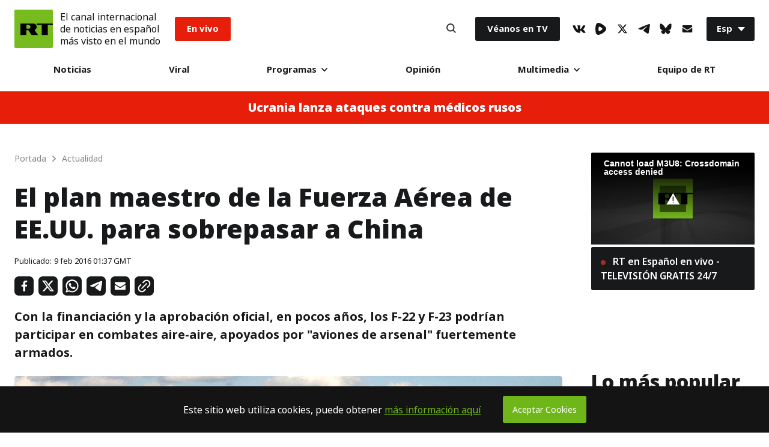

--- FILE ---
content_type: text/css
request_url: https://sf.esrt.site/static/build/css/main.ecdd6bd7.chunk.css
body_size: 29309
content:
@charset "UTF-8";.mt-4{margin-top:4px}.pt-4{padding-top:4px}.mb-4{margin-bottom:4px}.pb-4{padding-bottom:4px}.ml-4{margin-left:4px}.pl-4{padding-left:4px}.mr-4{margin-right:4px}.pr-4{padding-right:4px}.m-4{margin:4px}.p-4{padding:4px}.mt-8{margin-top:8px}.pt-8{padding-top:8px}.mb-8{margin-bottom:8px}.pb-8{padding-bottom:8px}.ml-8{margin-left:8px}.pl-8{padding-left:8px}.mr-8{margin-right:8px}.pr-8{padding-right:8px}.m-8{margin:8px}.p-8{padding:8px}.mt-16{margin-top:16px}.pt-16{padding-top:16px}.mb-16{margin-bottom:16px}.pb-16{padding-bottom:16px}.ml-16{margin-left:16px}.pl-16{padding-left:16px}.mr-16{margin-right:16px}.pr-16{padding-right:16px}.m-16{margin:16px}.p-16{padding:16px}.mt-24{margin-top:24px}.pt-24{padding-top:24px}.mb-24{margin-bottom:24px}.pb-24{padding-bottom:24px}.ml-24{margin-left:24px}.pl-24{padding-left:24px}.mr-24{margin-right:24px}.pr-24{padding-right:24px}.m-24{margin:24px}.p-24{padding:24px}.mt-32{margin-top:32px}.pt-32{padding-top:32px}.mb-32{margin-bottom:32px}.pb-32{padding-bottom:32px}.ml-32{margin-left:32px}.pl-32{padding-left:32px}.mr-32{margin-right:32px}.pr-32{padding-right:32px}.m-32{margin:32px}.p-32{padding:32px}.mt-40{margin-top:40px}.pt-40{padding-top:40px}.mb-40{margin-bottom:40px}.pb-40{padding-bottom:40px}.ml-40{margin-left:40px}.pl-40{padding-left:40px}.mr-40{margin-right:40px}.pr-40{padding-right:40px}.m-40{margin:40px}.p-40{padding:40px}.mt-0{margin-top:0}.pt-0{padding-top:0}.mb-0{margin-bottom:0}.pb-0{padding-bottom:0}.ml-0{margin-left:0}.pl-0{padding-left:0}.mr-0{margin-right:0}.pr-0{padding-right:0}.m-0{margin:0}.p-0{padding:0}@media screen and (max-width:1023px) and (min-width:768px){.sm_mt-4{margin-top:4px}.sm_pt-4{padding-top:4px}.sm_mb-4{margin-bottom:4px}.sm_pb-4{padding-bottom:4px}.sm_ml-4{margin-left:4px}.sm_pl-4{padding-left:4px}.sm_mr-4{margin-right:4px}.sm_pr-4{padding-right:4px}.sm_m-4{margin:4px}.sm_p-4{padding:4px}.sm_mt-8{margin-top:8px}.sm_pt-8{padding-top:8px}.sm_mb-8{margin-bottom:8px}.sm_pb-8{padding-bottom:8px}.sm_ml-8{margin-left:8px}.sm_pl-8{padding-left:8px}.sm_mr-8{margin-right:8px}.sm_pr-8{padding-right:8px}.sm_m-8{margin:8px}.sm_p-8{padding:8px}.sm_mt-16{margin-top:16px}.sm_pt-16{padding-top:16px}.sm_mb-16{margin-bottom:16px}.sm_pb-16{padding-bottom:16px}.sm_ml-16{margin-left:16px}.sm_pl-16{padding-left:16px}.sm_mr-16{margin-right:16px}.sm_pr-16{padding-right:16px}.sm_m-16{margin:16px}.sm_p-16{padding:16px}.sm_mt-24{margin-top:24px}.sm_pt-24{padding-top:24px}.sm_mb-24{margin-bottom:24px}.sm_pb-24{padding-bottom:24px}.sm_ml-24{margin-left:24px}.sm_pl-24{padding-left:24px}.sm_mr-24{margin-right:24px}.sm_pr-24{padding-right:24px}.sm_m-24{margin:24px}.sm_p-24{padding:24px}.sm_mt-32{margin-top:32px}.sm_pt-32{padding-top:32px}.sm_mb-32{margin-bottom:32px}.sm_pb-32{padding-bottom:32px}.sm_ml-32{margin-left:32px}.sm_pl-32{padding-left:32px}.sm_mr-32{margin-right:32px}.sm_pr-32{padding-right:32px}.sm_m-32{margin:32px}.sm_p-32{padding:32px}.sm_mt-40{margin-top:40px}.sm_pt-40{padding-top:40px}.sm_mb-40{margin-bottom:40px}.sm_pb-40{padding-bottom:40px}.sm_ml-40{margin-left:40px}.sm_pl-40{padding-left:40px}.sm_mr-40{margin-right:40px}.sm_pr-40{padding-right:40px}.sm_m-40{margin:40px}.sm_p-40{padding:40px}.sm_mt-0{margin-top:0}.sm_pt-0{padding-top:0}.sm_mb-0{margin-bottom:0}.sm_pb-0{padding-bottom:0}.sm_ml-0{margin-left:0}.sm_pl-0{padding-left:0}.sm_mr-0{margin-right:0}.sm_pr-0{padding-right:0}.sm_m-0{margin:0}.sm_p-0{padding:0}}@media screen and (max-width:767px){.xs_mt-4{margin-top:4px}.xs_pt-4{padding-top:4px}.xs_mb-4{margin-bottom:4px}.xs_pb-4{padding-bottom:4px}.xs_ml-4{margin-left:4px}.xs_pl-4{padding-left:4px}.xs_mr-4{margin-right:4px}.xs_pr-4{padding-right:4px}.xs_m-4{margin:4px}.xs_p-4{padding:4px}.xs_mt-8{margin-top:8px}.xs_pt-8{padding-top:8px}.xs_mb-8{margin-bottom:8px}.xs_pb-8{padding-bottom:8px}.xs_ml-8{margin-left:8px}.xs_pl-8{padding-left:8px}.xs_mr-8{margin-right:8px}.xs_pr-8{padding-right:8px}.xs_m-8{margin:8px}.xs_p-8{padding:8px}.xs_mt-16{margin-top:16px}.xs_pt-16{padding-top:16px}.xs_mb-16{margin-bottom:16px}.xs_pb-16{padding-bottom:16px}.xs_ml-16{margin-left:16px}.xs_pl-16{padding-left:16px}.xs_mr-16{margin-right:16px}.xs_pr-16{padding-right:16px}.xs_m-16{margin:16px}.xs_p-16{padding:16px}.xs_mt-24{margin-top:24px}.xs_pt-24{padding-top:24px}.xs_mb-24{margin-bottom:24px}.xs_pb-24{padding-bottom:24px}.xs_ml-24{margin-left:24px}.xs_pl-24{padding-left:24px}.xs_mr-24{margin-right:24px}.xs_pr-24{padding-right:24px}.xs_m-24{margin:24px}.xs_p-24{padding:24px}.xs_mt-32{margin-top:32px}.xs_pt-32{padding-top:32px}.xs_mb-32{margin-bottom:32px}.xs_pb-32{padding-bottom:32px}.xs_ml-32{margin-left:32px}.xs_pl-32{padding-left:32px}.xs_mr-32{margin-right:32px}.xs_pr-32{padding-right:32px}.xs_m-32{margin:32px}.xs_p-32{padding:32px}.xs_mt-40{margin-top:40px}.xs_pt-40{padding-top:40px}.xs_mb-40{margin-bottom:40px}.xs_pb-40{padding-bottom:40px}.xs_ml-40{margin-left:40px}.xs_pl-40{padding-left:40px}.xs_mr-40{margin-right:40px}.xs_pr-40{padding-right:40px}.xs_m-40{margin:40px}.xs_p-40{padding:40px}.xs_mt-0{margin-top:0}.xs_pt-0{padding-top:0}.xs_mb-0{margin-bottom:0}.xs_pb-0{padding-bottom:0}.xs_ml-0{margin-left:0}.xs_pl-0{padding-left:0}.xs_mr-0{margin-right:0}.xs_pr-0{padding-right:0}.xs_m-0{margin:0}.xs_p-0{padding:0}}html .Developer *{outline-color:#ff6a6a;outline-style:solid;outline-width:1px}html [class*=-is0to0]{max-width:0;width:0}html [class*=-isLeftOffset0to0]{margin-left:0}html [class*=-isRightOffset0to0]{margin-right:0}html [class*=-is1to1]{max-width:100%;width:100%}html [class*=-isLeftOffset1to1]{margin-left:100%}html [class*=-isRightOffset1to1]{margin-right:100%}html [class*=-is1to2]{max-width:50%;width:50%}html [class*=-isLeftOffset1to2]{margin-left:50%}html [class*=-isRightOffset1to2]{margin-right:50%}html [class*=-is1to3]{max-width:33.33333%;width:33.33333%}html [class*=-isLeftOffset1to3]{margin-left:33.33333%}html [class*=-isRightOffset1to3]{margin-right:33.33333%}html [class*=-is1to4]{max-width:25%;width:25%}html [class*=-isLeftOffset1to4]{margin-left:25%}html [class*=-isRightOffset1to4]{margin-right:25%}html [class*=-is1to6]{max-width:16.66667%;width:16.66667%}html [class*=-isLeftOffset1to6]{margin-left:16.66667%}html [class*=-isRightOffset1to6]{margin-right:16.66667%}html [class*=-is1to8]{max-width:12.5%;width:12.5%}html [class*=-isLeftOffset1to8]{margin-left:12.5%}html [class*=-isRightOffset1to8]{margin-right:12.5%}html [class*=-is2to3]{max-width:66.66667%;width:66.66667%}html [class*=-isLeftOffset2to3]{margin-left:66.66667%}html [class*=-isRightOffset2to3]{margin-right:66.66667%}html [class*=-is3to4]{max-width:75%;width:75%}html [class*=-isLeftOffset3to4]{margin-left:75%}html [class*=-isRightOffset3to4]{margin-right:75%}html [class*=-is3to8]{max-width:37.5%;width:37.5%}html [class*=-isLeftOffset3to8]{margin-left:37.5%}html [class*=-isRightOffset3to8]{margin-right:37.5%}html [class*=-is5to6]{max-width:83.33333%;width:83.33333%}html [class*=-isLeftOffset5to6]{margin-left:83.33333%}html [class*=-isRightOffset5to6]{margin-right:83.33333%}html [class*=-is5to8]{max-width:62.5%;width:62.5%}html [class*=-isLeftOffset5to8]{margin-left:62.5%}html [class*=-isRightOffset5to8]{margin-right:62.5%}@media screen and (max-width:1023px) and (min-width:768px){html [class*=-sm_is0to0]{max-width:0;width:0}html [class*=-sm_isLeftOffset0to0]{margin-left:0}html [class*=-sm_isRightOffset0to0]{margin-right:0}html [class*=-sm_is1to1]{max-width:100%;width:100%}html [class*=-sm_isLeftOffset1to1]{margin-left:100%}html [class*=-sm_isRightOffset1to1]{margin-right:100%}html [class*=-sm_is1to2]{max-width:50%;width:50%}html [class*=-sm_isLeftOffset1to2]{margin-left:50%}html [class*=-sm_isRightOffset1to2]{margin-right:50%}html [class*=-sm_is1to3]{max-width:33.33333%;width:33.33333%}html [class*=-sm_isLeftOffset1to3]{margin-left:33.33333%}html [class*=-sm_isRightOffset1to3]{margin-right:33.33333%}html [class*=-sm_is1to4]{max-width:25%;width:25%}html [class*=-sm_isLeftOffset1to4]{margin-left:25%}html [class*=-sm_isRightOffset1to4]{margin-right:25%}html [class*=-sm_is1to6]{max-width:16.66667%;width:16.66667%}html [class*=-sm_isLeftOffset1to6]{margin-left:16.66667%}html [class*=-sm_isRightOffset1to6]{margin-right:16.66667%}html [class*=-sm_is1to8]{max-width:12.5%;width:12.5%}html [class*=-sm_isLeftOffset1to8]{margin-left:12.5%}html [class*=-sm_isRightOffset1to8]{margin-right:12.5%}html [class*=-sm_is2to3]{max-width:66.66667%;width:66.66667%}html [class*=-sm_isLeftOffset2to3]{margin-left:66.66667%}html [class*=-sm_isRightOffset2to3]{margin-right:66.66667%}html [class*=-sm_is3to4]{max-width:75%;width:75%}html [class*=-sm_isLeftOffset3to4]{margin-left:75%}html [class*=-sm_isRightOffset3to4]{margin-right:75%}html [class*=-sm_is3to8]{max-width:37.5%;width:37.5%}html [class*=-sm_isLeftOffset3to8]{margin-left:37.5%}html [class*=-sm_isRightOffset3to8]{margin-right:37.5%}html [class*=-sm_is5to6]{max-width:83.33333%;width:83.33333%}html [class*=-sm_isLeftOffset5to6]{margin-left:83.33333%}html [class*=-sm_isRightOffset5to6]{margin-right:83.33333%}html [class*=-sm_is5to8]{max-width:62.5%;width:62.5%}html [class*=-sm_isLeftOffset5to8]{margin-left:62.5%}html [class*=-sm_isRightOffset5to8]{margin-right:62.5%}}@media screen and (max-width:767px){html [class*=-xs_is0to0]{max-width:0;width:0}html [class*=-xs_isLeftOffset0to0]{margin-left:0}html [class*=-xs_isRightOffset0to0]{margin-right:0}html [class*=-xs_is1to1]{max-width:100%;width:100%}html [class*=-xs_isLeftOffset1to1]{margin-left:100%}html [class*=-xs_isRightOffset1to1]{margin-right:100%}html [class*=-xs_is1to2]{max-width:50%;width:50%}html [class*=-xs_isLeftOffset1to2]{margin-left:50%}html [class*=-xs_isRightOffset1to2]{margin-right:50%}html [class*=-xs_is1to3]{max-width:33.33333%;width:33.33333%}html [class*=-xs_isLeftOffset1to3]{margin-left:33.33333%}html [class*=-xs_isRightOffset1to3]{margin-right:33.33333%}html [class*=-xs_is1to4]{max-width:25%;width:25%}html [class*=-xs_isLeftOffset1to4]{margin-left:25%}html [class*=-xs_isRightOffset1to4]{margin-right:25%}html [class*=-xs_is1to6]{max-width:16.66667%;width:16.66667%}html [class*=-xs_isLeftOffset1to6]{margin-left:16.66667%}html [class*=-xs_isRightOffset1to6]{margin-right:16.66667%}html [class*=-xs_is1to8]{max-width:12.5%;width:12.5%}html [class*=-xs_isLeftOffset1to8]{margin-left:12.5%}html [class*=-xs_isRightOffset1to8]{margin-right:12.5%}html [class*=-xs_is2to3]{max-width:66.66667%;width:66.66667%}html [class*=-xs_isLeftOffset2to3]{margin-left:66.66667%}html [class*=-xs_isRightOffset2to3]{margin-right:66.66667%}html [class*=-xs_is3to4]{max-width:75%;width:75%}html [class*=-xs_isLeftOffset3to4]{margin-left:75%}html [class*=-xs_isRightOffset3to4]{margin-right:75%}html [class*=-xs_is3to8]{max-width:37.5%;width:37.5%}html [class*=-xs_isLeftOffset3to8]{margin-left:37.5%}html [class*=-xs_isRightOffset3to8]{margin-right:37.5%}html [class*=-xs_is5to6]{max-width:83.33333%;width:83.33333%}html [class*=-xs_isLeftOffset5to6]{margin-left:83.33333%}html [class*=-xs_isRightOffset5to6]{margin-right:83.33333%}html [class*=-xs_is5to8]{max-width:62.5%;width:62.5%}html [class*=-xs_isLeftOffset5to8]{margin-left:62.5%}html [class*=-xs_isRightOffset5to8]{margin-right:62.5%}}html [class*=-isFlex]{display:-webkit-flex;display:-moz-box;display:flex}html [class*=-isWrap]{-webkit-flex-wrap:wrap;flex-wrap:wrap}html [class*=-isNoWrap]{-webkit-flex-wrap:nowrap;flex-wrap:nowrap}html [class*=-isRow]{-webkit-flex-direction:row;-moz-box-orient:horizontal;-moz-box-direction:normal;flex-direction:row}html [class*=-isRow][class*=-isCenter]{-webkit-justify-content:center;-moz-box-pack:center;justify-content:center}html [class*=-isRow][class*=-isMiddle]{-webkit-align-items:center;-moz-box-align:center;align-items:center}html [class*=-isRow][class*=-isTop]{-webkit-align-items:flex-start;-moz-box-align:start;align-items:flex-start}html [class*=-isRow][class*=-isStart]{-webkit-justify-content:flex-start;-moz-box-pack:start;justify-content:flex-start}html [class*=-isRow][class*=-isEnd]{-webkit-justify-content:flex-end;-moz-box-pack:end;justify-content:flex-end}html [class*=-isColumn]{-webkit-flex-direction:column;-moz-box-orient:vertical;-moz-box-direction:normal;flex-direction:column}html [class*=-isColumn][class*=-isCenter]{-webkit-align-items:center;-moz-box-align:center;align-items:center}html [class*=-isColumn][class*=-isMiddle]{-webkit-justify-content:center;-moz-box-pack:center;justify-content:center;-webkit-align-self:center;align-self:center}html [class*=-isColumn][class*=-isTop]{-webkit-align-self:flex-start;align-self:flex-start}html [class*=-isColumn][class*=-isStart]{-webkit-align-items:flex-start;-moz-box-align:start;align-items:flex-start}html [class*=-isColumn][class*=-isEnd]{-webkit-align-items:flex-end;-moz-box-align:end;align-items:flex-end}html [class*=-isDisGridWrap]{display:grid}html [class*=-isDisGridWrap][class*=-is-isDisGridColumn_4]{grid-template-columns:repeat(auto-fill,minmax(25%,1fr))}html [class*=isAbsoluteToRight]{position:absolute;right:0}html [class*=isAbsoluteToLeft]{position:absolute;left:0}html [class*=-isNoAnchor]{overflow-anchor:none}html [class*=-isOrder1]{-webkit-order:1;-moz-box-ordinal-group:2;order:1}html [class*=-isHidden]{display:none}@media screen and (min-width:1024px){html [class*=-lg_isWrap]{-webkit-flex-wrap:wrap;flex-wrap:wrap}html [class*=-lg_isRow]{-webkit-flex-direction:row;-moz-box-orient:horizontal;-moz-box-direction:normal;flex-direction:row}html [class*=-lg_isRow][class*=-isCenter]{-webkit-justify-content:center;-moz-box-pack:center;justify-content:center}html [class*=-lg_isRow][class*=-isMiddle]{-webkit-align-items:center;-moz-box-align:center;align-items:center}html [class*=-lg_isRow][class*=-isTop]{-webkit-align-items:flex-start;-moz-box-align:start;align-items:flex-start}html [class*=-lg_isRow][class*=-isStart]{-webkit-justify-content:flex-start;-moz-box-pack:start;justify-content:flex-start}html [class*=-lg_isRow][class*=-isEnd]{-webkit-justify-content:flex-end;-moz-box-pack:end;justify-content:flex-end}html [class*=-lg_isColumn]{-webkit-flex-direction:column;-moz-box-orient:vertical;-moz-box-direction:normal;flex-direction:column}html [class*=-lg_isColumn][class*=-isCenter]{-webkit-align-items:center;-moz-box-align:center;align-items:center}html [class*=-lg_isColumn][class*=-isMiddle]{-webkit-justify-content:center;-moz-box-pack:center;justify-content:center;-webkit-align-self:center;align-self:center}html [class*=-lg_isColumn][class*=-isTop]{-webkit-align-self:flex-start;align-self:flex-start}html [class*=-lg_isColumn][class*=-isStart]{-webkit-align-items:flex-start;-moz-box-align:start;align-items:flex-start}html [class*=-lg_isColumn][class*=-isEnd]{-webkit-align-items:flex-end;-moz-box-align:end;align-items:flex-end}html [class*=-lg_isOrder1]{-webkit-order:1;-moz-box-ordinal-group:2;order:1}html [class*=-lg_isNoAnchor]{overflow-anchor:none}html [class*=-lg_isHidden]{display:none}}@media screen and (max-width:1023px) and (min-width:768px){html [class*=-sm_isWrap]{-webkit-flex-wrap:wrap;flex-wrap:wrap}html [class*=-sm_isRow]{-webkit-flex-direction:row;-moz-box-orient:horizontal;-moz-box-direction:normal;flex-direction:row}html [class*=-sm_isRow][class*=-isCenter]{-webkit-justify-content:center;-moz-box-pack:center;justify-content:center}html [class*=-sm_isRow][class*=-isMiddle]{-webkit-align-items:center;-moz-box-align:center;align-items:center}html [class*=-sm_isRow][class*=-isTop]{-webkit-align-items:flex-start;-moz-box-align:start;align-items:flex-start}html [class*=-sm_isRow][class*=-isStart]{-webkit-justify-content:flex-start;-moz-box-pack:start;justify-content:flex-start}html [class*=-sm_isRow][class*=-isEnd]{-webkit-justify-content:flex-end;-moz-box-pack:end;justify-content:flex-end}html [class*=-sm_isColumn]{-webkit-flex-direction:column;-moz-box-orient:vertical;-moz-box-direction:normal;flex-direction:column}html [class*=-sm_isColumn][class*=-isCenter]{-webkit-align-items:center;-moz-box-align:center;align-items:center}html [class*=-sm_isColumn][class*=-isMiddle]{-webkit-justify-content:center;-moz-box-pack:center;justify-content:center;-webkit-align-self:center;align-self:center}html [class*=-sm_isColumn][class*=-isTop]{-webkit-align-self:flex-start;align-self:flex-start}html [class*=-sm_isColumn][class*=-isStart]{-webkit-align-items:flex-start;-moz-box-align:start;align-items:flex-start}html [class*=-sm_isColumn][class*=-isEnd]{-webkit-align-items:flex-end;-moz-box-align:end;align-items:flex-end}html [class*=-sm_isOrder1]{-webkit-order:1;-moz-box-ordinal-group:2;order:1}html [class*=-sm_isNoAnchor]{overflow-anchor:none}html [class*=-sm_isHidden]{display:none}}@media screen and (max-width:767px){html [class*=-xs_isWrap]{-webkit-flex-wrap:wrap;flex-wrap:wrap}html [class*=-xs_isRow]{-webkit-flex-direction:row;-moz-box-orient:horizontal;-moz-box-direction:normal;flex-direction:row}html [class*=-xs_isRow][class*=-isCenter]{-webkit-justify-content:center;-moz-box-pack:center;justify-content:center}html [class*=-xs_isRow][class*=-isMiddle]{-webkit-align-items:center;-moz-box-align:center;align-items:center}html [class*=-xs_isRow][class*=-isTop]{-webkit-align-items:flex-start;-moz-box-align:start;align-items:flex-start}html [class*=-xs_isRow][class*=-isStart]{-webkit-justify-content:flex-start;-moz-box-pack:start;justify-content:flex-start}html [class*=-xs_isRow][class*=-isEnd]{-webkit-justify-content:flex-end;-moz-box-pack:end;justify-content:flex-end}html [class*=-xs_isColumn]{-webkit-flex-direction:column;-moz-box-orient:vertical;-moz-box-direction:normal;flex-direction:column}html [class*=-xs_isColumn][class*=-isCenter]{-webkit-align-items:center;-moz-box-align:center;align-items:center}html [class*=-xs_isColumn][class*=-isMiddle]{-webkit-justify-content:center;-moz-box-pack:center;justify-content:center;-webkit-align-self:center;align-self:center}html [class*=-xs_isColumn][class*=-isTop]{-webkit-align-self:flex-start;align-self:flex-start}html [class*=-xs_isColumn][class*=-isStart]{-webkit-align-items:flex-start;-moz-box-align:start;align-items:flex-start}html [class*=-xs_isColumn][class*=-isEnd]{-webkit-align-items:flex-end;-moz-box-align:end;align-items:flex-end}html [class*=-xs_isOrder1]{-webkit-order:1;-moz-box-ordinal-group:2;order:1}html [class*=-xs_isNoAnchor]{overflow-anchor:none}html [class*=-xs_isHidden]{display:none}}html .ColorTxt-Dark{color:#18191a}html .ColorTxt-Grey{color:#313235}html .ColorTxt-LightGrey{color:#888}html .ColorTxt-White{color:#fff}html .ColorTxt-Green{color:#6ec702}html .ColorTxt-WhiteSmoke{color:#f5f5f5}html .ColorTxt-Blue{color:#0c2ce5}html .ColorBg-Dark{background-color:#18191a}html .ColorBg-Grey{background-color:#313235}html .ColorBg-LightGrey{background-color:#888}html .ColorBg-White{background-color:#fff}html .ColorBg-Green{background-color:#6ec702}html .Text-type_1{font-size:22px;line-height:32px;font-weight:700;font-style:normal}@media screen and (max-width:1536px) and (min-width:1024px){html .Text-type_1{font-size:22px;font-size:calc(18px + (400vw - 4096px)/512);line-height:32px;line-height:calc(28px + (400vw - 4096px)/512)}}@media screen and (max-width:1024px) and (min-width:768px){html .Text-type_1{font-size:18px;font-size:calc(16px + (200vw - 1536px)/256);line-height:28px;line-height:calc(24px + (400vw - 3072px)/256)}}@media screen and (max-width:768px) and (min-width:0px){html .Text-type_1{font-size:16px;line-height:24px}}html .Text-type_2{font-size:17px;line-height:24px;font-weight:800;font-style:normal}html .Text-type_4{font-size:16px;line-height:23px;font-weight:400;font-style:normal}html .Text-type_5{font-size:18px;line-height:28px;font-weight:400;font-style:normal}@media screen and (max-width:1536px) and (min-width:1024px){html .Text-type_5{font-size:18px;font-size:calc(16px + (200vw - 2048px)/512);line-height:28px;line-height:calc(24px + (400vw - 4096px)/512)}}@media screen and (max-width:1024px) and (min-width:0px){html .Text-type_5{font-size:16px;line-height:24px}}html .Text-type_6{font-size:14px;line-height:20px;font-weight:400;font-style:normal}html .Text-type_7{font-size:16px;line-height:21.8px;font-weight:600;font-style:normal}.Link-root{display:block;color:inherit;outline:none;-webkit-transition:color .2s ease 0s;transition:color .2s ease 0s}.Link-root:hover{color:#6ec702;text-decoration:underline}.Link-isInSectionTitle{display:inline}.Link-isInSectionTitle:hover{color:#494c4f;text-decoration:none}.Link-isInline{display:inline-block}.Link-isFullCard{display:inline}.Link-isFullCard:after{position:absolute;z-index:2;top:0;right:0;bottom:0;left:0;content:""}.Link-isHover:hover{text-decoration:underline}.Link-isNoHover:hover{color:inherit;text-decoration:none}.Link-isInFooterLink{display:inline-block;padding:2px 13px}.Link-isInFooterLink:hover{color:#6ec702;text-decoration:underline}.Link-isEnVivo{font-size:15px;font-weight:700;line-height:24px;padding:8px 16px;color:#fff;background-color:#e61e0a;border-radius:3px;text-decoration:none;-webkit-transition:background .3s ease-in-out 0s;transition:background .3s ease-in-out 0s}.Link-isEnVivo:hover{color:#fff;text-decoration:inherit;background-color:#d51c09}@media only screen and (max-width:1535px){.Link-isEnVivo{padding:8px 20px}}@media only screen and (min-width:768px) and (max-width:940px){.Link-isEnVivo{padding:8px 12px}}@media only screen and (max-width:767px){.Link-isEnVivo{font-size:13px;line-height:16px;padding:8px 16px}}.Link-isYoutube{display:-webkit-flex;display:-moz-box;display:flex;-webkit-align-items:center;-moz-box-align:center;align-items:center;font-size:15px;line-height:24px;font-weight:700;padding:8px 10px;border-radius:3px;color:#fff;background-color:#18191a;text-decoration:none}.Link-isYoutube-container{width:100px;height:24px;overflow:hidden;padding-left:2px}.Link-isYoutube-text{display:-webkit-flex;display:-moz-box;display:flex;-webkit-flex-direction:column;-moz-box-orient:vertical;-moz-box-direction:normal;flex-direction:column;-webkit-animation:moveUp 6s ease-in-out infinite;animation:moveUp 6s ease-in-out infinite}@media only screen and (min-width:768px) and (max-width:940px){.Link-isYoutube{padding:12px 8px 12px 10px}.Link-isYoutube-container{display:none}}@media only screen and (max-width:767px){.Link-isYoutube{font-size:13px;line-height:16px}.Link-isYoutube-container{width:87px;height:16px}.Link-isYoutube-text{-webkit-animation:moveUpMobile 6s ease-in-out infinite;animation:moveUpMobile 6s ease-in-out infinite}}@media only screen and (max-width:470px){.Link-isYoutube{padding:10px;font-size:15px;line-height:24px;-webkit-justify-content:center;-moz-box-pack:center;justify-content:center}.Link-isYoutube-container{width:100px;height:24px}.Link-isYoutube-text{-webkit-animation:moveUp 6s ease-in-out infinite;animation:moveUp 6s ease-in-out infinite}}@-webkit-keyframes moveUp{0%{-webkit-transform:none;transform:none}45%{-webkit-transform:none;transform:none}50%{-webkit-transform:translateY(-24px);transform:translateY(-24px)}95%{-webkit-transform:translateY(-24px);transform:translateY(-24px)}to{-webkit-transform:translateY(-48px);transform:translateY(-48px)}}@keyframes moveUp{0%{-webkit-transform:none;transform:none}45%{-webkit-transform:none;transform:none}50%{-webkit-transform:translateY(-24px);transform:translateY(-24px)}95%{-webkit-transform:translateY(-24px);transform:translateY(-24px)}to{-webkit-transform:translateY(-48px);transform:translateY(-48px)}}@-webkit-keyframes moveUpMobile{0%{-webkit-transform:none;transform:none}45%{-webkit-transform:none;transform:none}50%{-webkit-transform:translateY(-16px);transform:translateY(-16px)}95%{-webkit-transform:translateY(-16px);transform:translateY(-16px)}to{-webkit-transform:translateY(-32px);transform:translateY(-32px)}}@keyframes moveUpMobile{0%{-webkit-transform:none;transform:none}45%{-webkit-transform:none;transform:none}50%{-webkit-transform:translateY(-16px);transform:translateY(-16px)}95%{-webkit-transform:translateY(-16px);transform:translateY(-16px)}to{-webkit-transform:translateY(-32px);transform:translateY(-32px)}}.Link-isOnTv{font-size:15px;font-weight:700;line-height:24px;padding:8px 16px;color:#fff;background-color:#18191a;border-radius:3px;text-decoration:none;-webkit-transition:background .3s ease-in-out 0s;transition:background .3s ease-in-out 0s}.Link-isOnTv:hover{color:#fff;background-color:#383838;text-decoration:inherit}@media only screen and (max-width:1535px){.Link-isOnTv{padding:8px 20px}}@media only screen and (min-width:768px) and (max-width:940px){.Link-isOnTv{padding:8px 12px}}.Link-hasDownIcon{display:-webkit-flex;display:-moz-box;display:flex;-webkit-align-items:center;-moz-box-align:center;align-items:center}.Link-hasDownIcon svg{margin-left:8px}html [class*=-\@UI-Link_inSectionTitle]:hover{color:#6ec702;text-decoration:none}.RTLink-root{display:block;color:inherit;outline:none;-webkit-transition:color .2s ease 0s;transition:color .2s ease 0s}.RTLink-root:hover{color:#6ec702;text-decoration:underline}.RTLink-size_1{font-size:14px;line-height:20px}.RTLink-breadcrumb{color:#888}.Button-root{display:inline-block;font-family:NotoSans,Arial,Verdana,sans-serif;text-align:center;border:0;cursor:pointer;padding:0;margin:0;border-radius:3px;background-color:#6ec702;color:#fff;outline:0}.Button_dark{background-color:#888;-webkit-transition:background .3s ease-in-out 0s;transition:background .3s ease-in-out 0s}.Button_dark:hover{background-color:#6ec702}.Button-default,.Button-more{padding:14px 13px;background-color:#59c513;font-size:17px;font-weight:800;color:#fff;width:100%}.Button-more{max-width:382px}.Button-type_s{min-width:200px;padding:0 13px;font-size:13px;font-weight:800;line-height:40px}.Button-type_m{font-size:14px;line-height:48px}.Button-type_l,.Button-type_m{min-width:200px;padding:0 13px;font-weight:700}.Button-type_l{font-size:16px;line-height:56px}.Button-type_xl{min-width:200px;padding:0 24px;font-size:16px;font-weight:700;line-height:64px}.Button-type_yt{display:-webkit-flex;display:-moz-box;display:flex;-webkit-align-items:center;-moz-box-align:center;align-items:center;font-size:14px;font-weight:700;color:#fff;background-color:red;padding:0 16px;line-height:40px}.Button-type_yt:before{content:"";display:inline-block;margin-right:8px;width:21px;height:16px;background-image:url(../media/youtube.477ae2d7.svg)}.Button-fill_dark{background-color:#18191a;color:#fff;-webkit-transition:background .3s ease-in-out 0s;transition:background .3s ease-in-out 0s}.Button-fill_dark:hover{background-color:#383838}.Button-fill_white_bordered{display:-webkit-flex;display:-moz-box;display:flex;-webkit-align-items:center;-moz-box-align:center;align-items:center;min-width:auto;max-width:none!important;width:auto!important;padding:0 62px 0 20px;border:1px solid #000;background-color:#fff;text-align:left;color:#000;-webkit-transition:.3s ease-in-out;transition:.3s ease-in-out}.Button-fill_white_bordered:hover{-webkit-transform:scale(1.05);transform:scale(1.05);-webkit-transition:.3s ease-in-out;transition:.3s ease-in-out}.Button-hasIconRight{padding-right:64px}.Button-hasIconLeft{padding-left:64px}.Button-isPodcastScroll{margin-top:24px;display:-webkit-flex;display:-moz-box;display:flex;-webkit-align-items:center;-moz-box-align:center;align-items:center;-webkit-justify-content:center;-moz-box-pack:center;justify-content:center}.Input-root{width:100%;background-color:transparent;border-radius:3px;color:#141414;outline:0;border:1px solid transparent}.Input-text{border:1px solid #777c86;font-size:15px;color:#777c86;line-height:24px;padding:11px 24px;width:100%;-webkit-appearance:none;border-radius:0}.Input-size_s{min-height:40px;padding:0 24px;font-size:14px;line-height:22px}.Input-size_m{min-height:48px}.Input-size_l,.Input-size_m{padding:0 24px;font-size:16px;line-height:24px}.Input-size_l{min-height:56px}.Input-size_xl{min-height:62px;padding:0 24px;font-size:18px;line-height:28px}.Input-fill_white{background-color:#fff}.Input-fill_grey{background-color:#efefef;-webkit-transition:background-color .2s ease 0s,border .2s ease 0s;transition:background-color .2s ease 0s,border .2s ease 0s}.Input-fill_grey:focus{background-color:#fff;border:1px solid #6ec702}.Input-hasIconRight{padding-right:64px}.Input-emailError,.Input-emailError:focus{border:1px solid #e61e0a}.Input-emailError:focus{background-color:#fff}.HeadLine-root{font-size:32px;line-height:38px;font-weight:900;display:inline-block}.HeadLine-root a:hover{color:#57c000}.HeadLine-type_1{font-size:56px;line-height:64px;font-weight:500;font-style:normal;display:block}.HeadLine-type_2{font-size:48px;line-height:58px;font-weight:900;font-style:normal;display:inline-block}@media screen and (max-width:1536px) and (min-width:1024px){.HeadLine-type_2{font-size:48px;font-size:calc(38px + (1000vw - 10240px)/512);line-height:58px;line-height:calc(48px + (1000vw - 10240px)/512)}}@media screen and (max-width:1024px) and (min-width:768px){.HeadLine-type_2{font-size:38px;font-size:calc(28px + (1000vw - 7680px)/256);line-height:48px;line-height:calc(32px + (1600vw - 12288px)/256)}}@media screen and (max-width:768px) and (min-width:0px){.HeadLine-type_2{font-size:28px;line-height:32px}}.HeadLine-type_3{font-size:40px;line-height:54.5px;font-weight:800;font-style:normal;display:inline-block}@media screen and (max-width:1536px) and (min-width:1024px){.HeadLine-type_3{font-size:40px;font-size:calc(32.344px + (765.6vw - 7839.744px)/512);line-height:54.5px;line-height:calc(44.04px + (1046vw - 10711.04px)/512)}}@media screen and (max-width:1024px) and (min-width:768px){.HeadLine-type_3{font-size:32.344px;font-size:calc(28.976px + (336.8vw - 2586.624px)/256);line-height:44.04px;line-height:calc(39.46px + (458vw - 3517.44px)/256)}}@media screen and (max-width:768px) and (min-width:390px){.HeadLine-type_3{font-size:28.976px;font-size:calc(24px + (497.6vw - 1940.64px)/378);line-height:39.46px;line-height:calc(32.69px + (677vw - 2640.3px)/378)}}@media screen and (max-width:390px) and (min-width:320px){.HeadLine-type_3{font-size:24px;font-size:calc(20px + (400vw - 1280px)/70);line-height:32.69px;line-height:calc(27.24px + (545vw - 1744px)/70)}}.HeadLine-inCategory{font-size:150px;line-height:140px;font-weight:900;display:block}.HeadLine-inCategory .Link-root{position:absolute;left:-164px;-webkit-transform-origin:right top 0;transform-origin:right top 0;-webkit-transform:translateX(-100%) rotate(-90deg) translateZ(0);transform:translateX(-100%) rotate(-90deg) translateZ(0);white-space:nowrap;top:14px}.HeadLine-isGray{color:#f5f5f5}.HeadLine-isArticleView{font-size:56px;line-height:64px;font-weight:900}.HeadLine-RT15{position:relative;padding:8px 0;color:#fff;text-align:center}.HeadLine-RT15 span{position:relative;z-index:1}.HeadLine-RT15:after{position:absolute;width:10000%;height:100%;content:"";background:#000;top:0;left:-160%;z-index:0}html .HeaderNews-type_0{font-size:40px;line-height:44px;font-weight:900;font-style:normal;display:inline-block}@media screen and (max-width:1536px) and (min-width:1024px){html .HeaderNews-type_0{font-size:40px;font-size:calc(32px + (800vw - 8192px)/512);line-height:44px;line-height:calc(38px + (600vw - 6144px)/512)}}@media screen and (max-width:1024px) and (min-width:0px){html .HeaderNews-type_0{font-size:32px;line-height:38px}}html .HeaderNews-type_1{font-size:32px;line-height:38px;font-weight:900;font-style:normal;display:inline-block}html .HeaderNews-type_2{font-size:28px;line-height:34px;font-weight:900;font-style:normal}@media screen and (max-width:1536px) and (min-width:1024px){html .HeaderNews-type_2{font-size:28px;font-size:calc(20px + (800vw - 8192px)/512);line-height:34px;line-height:calc(24px + (1000vw - 10240px)/512);font-weight:900}}@media screen and (max-width:1024px) and (min-width:0px){html .HeaderNews-type_2{font-size:18px;line-height:23px;font-weight:800}}html .HeaderNews-type_4{font-size:20px;line-height:24px;font-weight:800;font-style:normal}@media screen and (max-width:1536px) and (min-width:1024px){html .HeaderNews-type_4{font-size:20px;font-size:calc(16px + (400vw - 4096px)/512);line-height:24px;line-height:calc(20px + (400vw - 4096px)/512)}}html .HeaderNews-type_5{font-size:18px;line-height:23px;font-weight:800;font-style:normal}@media screen and (max-width:1536px) and (min-width:1024px){html .HeaderNews-type_5{font-size:18px;font-size:calc(16px + (200vw - 2048px)/512);line-height:23px;line-height:calc(20px + (300vw - 3072px)/512)}}html .HeaderNews-type_6{font-size:16px;line-height:20px;font-weight:700;font-style:normal}html .HeaderNews-type_8{font-size:14px;line-height:18px;font-weight:400;font-style:normal;display:inline-block}html .HeaderNews-type_9{font-size:56px;line-height:64px;font-weight:900;font-style:normal}@media screen and (max-width:1536px) and (min-width:1024px){html .HeaderNews-type_9{font-size:56px;font-size:calc(40px + (1600vw - 16384px)/512);line-height:64px;line-height:calc(44px + (2000vw - 20480px)/512)}}@media screen and (max-width:1024px) and (min-width:768px){html .HeaderNews-type_9{font-size:40px;font-size:calc(32px + (800vw - 6144px)/256);line-height:44px;line-height:calc(38px + (600vw - 4608px)/256)}}@media screen and (max-width:768px) and (min-width:0px){html .HeaderNews-type_9{font-size:32px;line-height:38px}}html .HeaderNews-type_10{font-size:44px;line-height:52px;font-weight:900;font-style:normal}@media screen and (max-width:1536px) and (min-width:1024px){html .HeaderNews-type_10{font-size:44px;font-size:calc(20px + (2400vw - 24576px)/512);line-height:52px;line-height:calc(24px + (2800vw - 28672px)/512)}}@media screen and (max-width:1024px) and (min-width:0px){html .HeaderNews-type_10{font-size:20px;line-height:24px}}html .HeaderNews-withLineBottom{display:inline-block;position:relative;z-index:0}html .HeaderNews-withLineBottom a:hover{color:#6ec702;text-decoration:none}html .HeaderNews-withLineBottom:after{content:"";position:absolute;z-index:-1;display:-webkit-flex;display:-moz-box;display:flex;-webkit-transition:width .2s;transition:width .2s;bottom:4px;width:50%;height:8px;background-color:#6ec702}html .HeaderNews-withLineBottom:hover:after{width:100%;background-color:#18191a}html .HeaderNews-withLineBottom2{display:inline-block}html .HeaderNews-withLineBottom2 a:hover{color:#57c000;text-decoration:none}html .HeaderNews-withLineBottom2:after{content:"";display:-webkit-flex;display:-moz-box;display:flex;width:48px;height:4px;background-color:#6ec702;margin-top:4px;-webkit-transition:width .2s;transition:width .2s}html .HeaderNews-withLineBottom2:hover:after{width:100%}@media (max-width:1735px){html .HeaderVertical-root{display:none!important}}html .HeaderVertical-type_1{font-size:150px;line-height:140px;font-weight:900;display:block;position:absolute;left:-164px;-webkit-transform-origin:right top 0;transform-origin:right top 0;-webkit-transform:translateX(-100%) rotate(-90deg) translateZ(0);transform:translateX(-100%) rotate(-90deg) translateZ(0);white-space:nowrap;top:14px}.IconButton-root{display:inline-block;cursor:pointer;border:0;border-radius:50%;background-color:transparent;-webkit-transition:background-color .2s ease 0s;transition:background-color .2s ease 0s;outline:0}.IconButton-root>*{display:inline-block;vertical-align:middle}.IconButton-size_s{width:40px;height:40px}.IconButton-size_m{width:48px;height:48px}.IconButton-size_l{width:56px;height:56px}.IconButton-size_xl{width:64px;height:64px}.IconButton-fill-transparent{background-color:transparent}.IconButton-fill_green{background-color:#6ec702}.IconButton-fill_blue{background-color:#0c2ce5}.IconButton-fill_darkGrey{background-color:#141414}.IconButton-fill_darkGrey:hover{background-color:#6ec702}.Animated{opacity:0;-webkit-transition:2s;transition:2s;-webkit-animation:show 1s 1;animation:show 1s 1;-webkit-animation-fill-mode:forwards;animation-fill-mode:forwards}@-webkit-keyframes show{0%{opacity:0}to{opacity:1}}@keyframes show{0%{opacity:0}to{opacity:1}}*{-moz-box-sizing:border-box;box-sizing:border-box;margin:0;padding:0;-webkit-appearance:none;-webkit-text-size-adjust:none}html{font-family:sans-serif;-ms-text-size-adjust:100%;-webkit-text-size-adjust:100%;background-color:#fff}body{margin:0;padding:0;-webkit-font-smoothing:antialiased;-moz-osx-font-smoothing:grayscale;font-family:NotoSans,Tahoma,Arial,Verdana,sans-serif;color:#18191a;min-width:320px;overflow-x:hidden}h1,h2,h3,h4,h5,h6{margin:0;padding:0;font-weight:400}a{text-decoration:none;color:inherit}.Listing-item__twice>.Card-root+.Card-root{margin-top:48px}@media screen and (max-width:767px){[data-nav=true] .Header-nav{visibility:visible;opacity:1}[data-nav=true] .App-content,[data-nav=true] .App-footer,[data-nav=true] .App-widget{display:none}}.arcticle-content__show-text{text-align:center;max-width:720px;margin:24px auto;display:-webkit-flex;display:-moz-box;display:flex;-webkit-align-items:center;-moz-box-align:center;align-items:center;text-wrap:nowrap}.arcticle-content__show-text:after{margin-left:.5rem}.arcticle-content__show-text:after,.arcticle-content__show-text:before{content:"";display:inline-block;width:100%;height:1px;background-color:#6ec702}.arcticle-content__show-text:before{margin-right:.5rem}.arcticle-content__show-text-link_js{cursor:pointer;font-size:1rem;background:#6ec702;color:#fff;padding:0 1rem;font-weight:700}.arcticle-content__show-text-link_js:hover{background-color:#5da308}.arcticle-content__hidden-text_js{display:none}[data-remarkroot]{--comments-height:0;overflow:hidden;min-height:var(--comments-height);max-height:var(--comments-height)}.App-root{display:-webkit-flex;display:-moz-box;display:flex;-webkit-flex-direction:column;-moz-box-orient:vertical;-moz-box-direction:normal;flex-direction:column;min-height:100vh;background-color:#fff}.App-content{position:relative;-webkit-flex-grow:1;-moz-box-flex:1;flex-grow:1;width:100%;margin-bottom:48px}@media only screen and (max-width:1024px){.App-content{margin-bottom:24px}}.App-header{display:-webkit-flex;display:-moz-box;display:flex;width:100%}.App-footer{width:100%}.App-widget{width:100%}.App-widget,.Grid-root{display:-webkit-flex;display:-moz-box;display:flex;-webkit-flex-direction:column;-moz-box-orient:vertical;-moz-box-direction:normal;flex-direction:column}.Grid-root{max-width:1536px;margin:0 auto}.Grid-container{display:-webkit-flex;display:-moz-box;display:flex;-webkit-flex-direction:row;-moz-box-orient:horizontal;-moz-box-direction:normal;flex-direction:row}.Grid-withTitle{margin-top:16px}.Grid-isSticky{position:-webkit-sticky;position:sticky;top:24px}.Grid-marginBottom{margin-bottom:120px}@media screen and (max-width:1023px){.Grid-marginBottom{margin-bottom:0}}.Grid-hideTitle{display:none;opacity:0;visibility:hidden}.Section-root{display:-webkit-flex;display:-moz-box;display:flex;-webkit-flex-direction:column;-moz-box-orient:vertical;-moz-box-direction:normal;flex-direction:column}.Section-root[data-listing=Comics] .Section-title .HeaderNews-root{color:#6ec702}.Section-container{display:-webkit-flex;display:-moz-box;display:flex}.Section-container:last-child{margin-bottom:0}.Section-block,.Section-button{display:-webkit-flex;display:-moz-box;display:flex;-webkit-flex-direction:row;-moz-box-orient:horizontal;-moz-box-direction:normal;flex-direction:row}.Section-isFloatLeft{float:left}.Section-isFloatRight{float:right}.Section-isSticky{position:-webkit-sticky;position:sticky;top:0}.Section-ThemeDark{position:relative;background-color:#18191a;color:#fff}.Section-ThemeDark[data-listing=Videos]{padding:24px 0}.Section-ThemeDark:after{right:-100%;right:calc((1536px - 100vw)/2)}.Section-ThemeDark:after,.Section-ThemeDark:before{content:"";position:absolute;top:0;height:100%;width:100%;background-color:#18191a;width:calc((100vw - 1536px)/2)}.Section-ThemeDark:before{left:0;left:calc((1536px - 100vw)/2)}.Section-ThemeDark .Card-isHoverScale:hover .Link-isFullCard,.Section-ThemeDark .Link-root:hover{color:#888}.Cover-image,.Cover-root{position:relative}.Cover-image{border-radius:3px;overflow:hidden}.Cover-image:before{content:"";display:-webkit-flex;display:-moz-box;display:flex;padding-bottom:56.25%}.Cover-video{display:inline-block;position:absolute;top:50%;left:50%;-webkit-transform:translate(-50%,-50%);transform:translate(-50%,-50%);font-size:0}.Cover-caption,.Cover-source{font-size:14px;color:#888;line-height:20px;font-weight:400}@media screen and (max-width:768px) and (min-width:320px){.Cover-caption,.Cover-source{font-size:14px;font-size:calc(12px + (200vw - 640px)/448);line-height:20px;line-height:calc(16px + (400vw - 1280px)/448)}}@media screen and (max-width:320px) and (min-width:0px){.Cover-caption,.Cover-source{font-size:12px;line-height:16px}}.Cover-caption{color:#18191a}.Cover-footer{display:-webkit-flex;display:-moz-box;display:flex;-webkit-flex-direction:column;-moz-box-orient:vertical;-moz-box-direction:normal;flex-direction:column;padding-top:16px}.Cover-footer>*{margin-bottom:4px}.Cover-footer>:last-child{margin-bottom:0}@media screen and (max-width:768px) and (min-width:320px){.Cover-footer{padding-top:calc(8px + (800vw - 2560px)/448)}}@media screen and (max-width:320px) and (min-width:0px){.Cover-footer{padding-top:8px}}.Cover-sourseTelecast{display:inline-block;margin-top:8px;font-size:14px;color:#6ec702;text-decoration:none}.Cover-sourseTelecast:hover{text-decoration:underline}.Cover-label{position:absolute;bottom:7px;left:9px;line-height:0}.Cover-mediaplayer.EmbedBlock-video-vertical{margin-left:auto;margin-right:auto;width:calc((100vh - 100px)/1.7777);max-width:100%}.Picture-root{position:absolute;top:0;right:0;bottom:0;left:0;width:100%;height:100%;border-radius:inherit;background-repeat:no-repeat;background-position:top;background-size:cover;overflow:hidden;object-position:top;object-fit:cover}.Picture-withVideo{display:-webkit-flex;display:-moz-box;display:flex;-webkit-align-items:center;-moz-box-align:center;align-items:center;-webkit-justify-content:center;-moz-box-pack:center;justify-content:center;position:absolute;top:50%;left:50%;-webkit-transform:translate(-50%,-50%);transform:translate(-50%,-50%);font-size:0;max-width:56px;min-width:45px;width:10%;padding:10px}.Picture-withVideo .Icon-videoPlay{width:100%;height:100%}.Picture-withAmpStories{display:-webkit-flex;display:-moz-box;display:flex;-webkit-align-items:center;-moz-box-align:center;align-items:center;-webkit-justify-content:center;-moz-box-pack:center;justify-content:center;position:absolute;bottom:8px;right:8px;font-size:0;max-width:28px;min-width:14px;width:10%;height:10%}.Picture-withAmpStories .Icon-ampStories{width:100%;height:100%}.Picture-original{position:relative;height:auto}.Video-root{position:absolute;top:0;right:0;bottom:0;left:0;width:100%;border-radius:inherit;background-repeat:no-repeat;background-position:top;background-size:cover;overflow:hidden;object-position:top;object-fit:cover}.Video-original{position:relative}.Copyright-root{display:-webkit-flex;display:-moz-box;display:flex;-webkit-align-items:center;-moz-box-align:center;align-items:center}.Copyright-root .Footer--notification{margin-left:120px}@media (max-width:767px){.Copyright-root .Footer--notification{margin-left:0;margin-top:12px}}.Copyright-item{display:-webkit-flex;display:-moz-box;display:flex;-webkit-flex-direction:column;-moz-box-orient:vertical;-moz-box-direction:normal;flex-direction:column}.Copyright-langs{font-size:13px;color:#888;font-weight:400;line-height:18px;-webkit-flex-grow:1;-moz-box-flex:1;flex-grow:1}.Copyright-lang:hover{text-decoration:underline;color:#6ec702}.Copyright-lang+.Copyright-lang{margin-left:32px}.Copyright-logo{display:-webkit-flex;display:-moz-box;display:flex;font-size:0}.Copyright-text{font-size:13px;color:#888;font-weight:400;line-height:18px}.Author-root{display:inline-block;font-size:14px;line-height:18px;font-weight:700}.Author-root:hover{color:#57c000}.Author-withLine:after{content:"";display:-webkit-flex;display:-moz-box;display:flex;width:48px;height:4px;background-color:#59c513;margin-top:4px;-webkit-transition:width .2s;transition:width .2s}.Author-withLine:hover:after{width:100%}.Meta-root{display:-webkit-flex;display:-moz-box;display:flex;-webkit-align-items:center;-moz-box-align:center;align-items:center}.Meta-jcsb{-webkit-justify-content:space-between;-moz-box-pack:justify;justify-content:space-between}.MetaItem-root,.Socials-root{display:-webkit-flex;display:-moz-box;display:flex}.Socials-root{-webkit-flex-flow:row wrap;-moz-box-orient:horizontal;-moz-box-direction:normal;flex-flow:row wrap;margin:0;padding:0;list-style:none;font-size:14px;color:#acacac;line-height:19px}.Socials-item{text-align:left;width:32px;height:32px;border-radius:7px;-webkit-transition:background-color .2s ease 0s;transition:background-color .2s ease 0s}.Socials-item .Link-socials{display:-webkit-flex;display:-moz-box;display:flex;-webkit-align-items:center;-moz-box-align:center;align-items:center;-webkit-justify-content:center;-moz-box-pack:center;justify-content:center;height:100%;padding:0}.Socials-item .Link-socials:hover .Icon-root{-webkit-transition:fill .2s ease 0s;transition:fill .2s ease 0s;fill:#fff}.Socials-item+.Socials-item{margin-left:4px}.Socials-FacebookIcon:hover{background-color:#0071ed}.Socials-TwitterIcon:hover{background:#00aaf5}.Socials-XIcon:hover{background:#000}.Socials-YouTubeIcon:hover{background-color:red}.Socials-InstagramIcon:hover{background-color:#ff0076}.Socials-TelegramIcon:hover{background-color:#00aaf5}.Socials-VkIcon:hover{background-color:#457cb9}.Socials-Odysee:hover{background-color:#000}.Socials-Tiktok:hover{background-color:#ff004f}.Socials-RssIcon:hover{background-color:#ff6b02}.Socials-Rumble:hover{background-color:#85c742}.Socials-BlueSky:hover{background-color:#1185fe}.Socials-feedback button{cursor:pointer}.Socials-feedback:hover button{border-radius:7px;background-color:#18191a}.Socials-feedback:hover svg{fill:#fff}@media (min-width:1441px){.Socials-feedback{display:none}}.Timestamp-root{font-size:12px;line-height:18px;font-weight:500;color:#888}.Timestamp-isBlackColor{font-size:13px;line-height:20px;font-weight:400;color:#18191a}.Timestamp-isWhiteColor{font-size:13px;line-height:20px;font-weight:400;color:#fff}.Theme-isWhite .Header-nav{color:#fff}.Theme-isDefault .HeaderVertical-type_1{opacity:.1}.Tags-wrapper{display:-webkit-flex;display:-moz-box;display:flex;-webkit-align-items:center;-moz-box-align:center;align-items:center;position:relative}.Tags-root{position:relative;overflow:auto;font-size:14px;line-height:20px;color:#888}.Tags-root::-webkit-scrollbar{width:0;height:0}.Tags-arrow{position:absolute;top:0;width:56px;height:40px;z-index:1}.Tags-arrow__none{display:none}.Tags-arrow_left{background:-webkit-gradient(linear,left top,right top,color-stop(20%,#fff),to(hsla(0,0%,100%,.2)));background:linear-gradient(90deg,#fff 20%,hsla(0,0%,100%,.2));left:-8px}.Tags-arrow_right{background:-webkit-gradient(linear,left top,right top,from(hsla(0,0%,100%,.2)),color-stop(80%,#fff));background:linear-gradient(90deg,hsla(0,0%,100%,.2),#fff 80%);right:-8px}.Tags-list{list-style:none;padding:0;margin:0;display:-webkit-flex;display:-moz-box;display:flex}.Tags-item{white-space:nowrap;background-color:#efefef;border-radius:3px;padding:4px 16px;margin:4px 8px;-webkit-transition:background-color .2s ease 0s;transition:background-color .2s ease 0s;cursor:pointer}.Tags-item:first-child{margin-left:0}.Tags-item:hover{z-index:2;background-color:#18191a}.Tags-item:hover .Tags-link{color:#fff}.Tags-link{color:#888;-webkit-transition:color .3s ease 0s;transition:color .3s ease 0s}.Tags-link a{color:#000;color:initial}.Tags-ThemeDark .Tags-item{background-color:#232323}.Tags-ThemeDark-link{color:#ccc}.Tags-ThemeDark-link a{color:#000;color:initial}.Tags-ThemeDark+.Tags-arrow_right{background:none}.MainMenu-root{color:#18191a;display:-webkit-flex;display:-moz-box;display:flex;-webkit-align-items:center;-moz-box-align:center;align-items:center}@media screen and (max-width:767px){.MainMenu-root{-webkit-flex-direction:column;-moz-box-orient:vertical;-moz-box-direction:normal;flex-direction:column;-webkit-align-items:flex-start;-moz-box-align:start;align-items:flex-start}}.MainMenu-itemMenu{position:relative;display:-webkit-flex;display:-moz-box;display:flex;-webkit-align-items:center;-moz-box-align:center;align-items:center;-webkit-flex-direction:column;-moz-box-orient:vertical;-moz-box-direction:normal;flex-direction:column;font-weight:700;height:auto;cursor:pointer;border:0;background:transparent;outline:0;border-radius:3px;-webkit-transition:background-color .2s ease 0s;transition:background-color .2s ease 0s;margin-bottom:0;font-size:15px;line-height:24px;-webkit-tap-highlight-color:transparent}@media screen and (min-width:768px){.MainMenu-itemMenu:hover{background-color:#18191a}.MainMenu-itemMenu:hover>.Link-root{-webkit-transition:color .2s ease 0s;transition:color .2s ease 0s;color:#fff;text-decoration:none}.MainMenu-itemMenu:hover>.Link-root svg{-webkit-transition:fill .2s ease 0s;transition:fill .2s ease 0s;fill:#fff}}.MainMenu-itemMenu .Link-root{padding:8px 13px}@media screen and (max-width:767px){.MainMenu-itemMenu .Link-root{padding:4px 0;text-decoration:none}.MainMenu-itemMenu .Link-root:focus{opacity:.75}}@media only screen and (max-width:1535px){.MainMenu-itemMenu{-webkit-flex-grow:1;-moz-box-flex:1;flex-grow:1}}@media screen and (max-width:767px){.MainMenu-itemMenu{margin-bottom:10px;line-height:34px;font-size:30px;-webkit-align-items:flex-start;-moz-box-align:start;align-items:flex-start;font-weight:900}}@media screen and (min-width:768px){.MainMenu-itemSubMenu:hover .MainMenu-subMenu{display:block}}.MainMenu-subMenu{position:relative;display:none;border-radius:3px;min-width:100%}@media screen and (min-width:767px){.MainMenu-subMenu{position:absolute;top:62px;left:0;min-width:320px;background-color:#fff;box-shadow:0 10px 30px 0 rgba(0,0,0,.21)}}@media screen and (min-width:768px){.MainMenu-subMenu:before{top:-8px;left:24px;width:20px;height:20px;-webkit-transform:rotate(45deg);transform:rotate(45deg);background-color:#fff}.MainMenu-subMenu:after,.MainMenu-subMenu:before{content:"";position:absolute;display:inline-block}.MainMenu-subMenu:after{top:-22px;left:0;width:100%;height:30px}}.MainMenu-subList{position:relative;overflow:auto}.MainMenu-subItem{position:relative;padding:0 30px;-webkit-transition:background-color .2s ease 0s;transition:background-color .2s ease 0s}@media screen and (min-width:768px){.MainMenu-subItem:hover{background-color:#18191a}.MainMenu-subItem:hover .Link-root{-webkit-transition:color .2s ease 0s;transition:color .2s ease 0s;color:#fff}}.MainMenu-subItem:first-child{border-top-right-radius:3px;border-top-left-radius:3px}.MainMenu-subItem:last-child{border-bottom-right-radius:3px;border-bottom-left-radius:3px}.MainMenu-subMenuLink{font-size:15px;font-weight:400;line-height:30px;white-space:nowrap}.MainMenu-mobile{display:none}@media screen and (max-width:767px){.MainMenu-mobile{display:-webkit-flex;display:-moz-box;display:flex}}.MainMenu-onTv,.MainMenu-socials{-webkit-justify-content:center;-moz-box-pack:center;justify-content:center;padding-top:24px}.MainMenu-onTv .Link-isOnTv,.MainMenu-socials .Link-isOnTv{width:100%;text-align:center}.MainMenu-linkMobile{display:none}@media screen and (max-width:767px){.MainMenu-linkMobile{display:-webkit-flex;display:-moz-box;display:flex}}.MainMenu-linkDesktop{display:-webkit-flex;display:-moz-box;display:flex}@media screen and (max-width:767px){.MainMenu-linkDesktop{display:none}}.MainMenu-input{opacity:0;position:absolute;top:0;left:0;width:1px;height:1px}.MainMenu-input:checked~.MainMenu-subMenu{display:block}.MainMenu-input:checked~.MainMenu-linkMobile{color:#6ec702}.RTImage-image,.RTImage-root{position:relative}.RTImage-image{border-radius:3px;overflow:hidden}.RTImage-image:before{content:"";display:-webkit-flex;display:-moz-box;display:flex;padding-bottom:56.25%}.RTImage-video{display:inline-block;position:absolute;top:50%;left:50%;-webkit-transform:translate(-50%,-50%);transform:translate(-50%,-50%);font-size:0}.RTImage-caption,.RTImage-source{font-size:14px;color:#888;line-height:20px;font-weight:400}@media screen and (max-width:768px) and (min-width:320px){.RTImage-caption,.RTImage-source{font-size:14px;font-size:calc(12px + (200vw - 640px)/448);line-height:20px;line-height:calc(16px + (400vw - 1280px)/448)}}@media screen and (max-width:320px) and (min-width:0px){.RTImage-caption,.RTImage-source{font-size:12px;line-height:16px}}.RTImage-caption{color:#18191a}.RTImage-footer{display:-webkit-flex;display:-moz-box;display:flex;-webkit-flex-direction:column;-moz-box-orient:vertical;-moz-box-direction:normal;flex-direction:column;padding-top:16px;padding-bottom:16px}.RTImage-footer>*{margin-bottom:4px!important;margin-top:0!important}.RTImage-footer>:last-child{margin-bottom:0!important}@media screen and (max-width:768px) and (min-width:320px){.RTImage-footer{padding-top:calc(8px + (800vw - 2560px)/448);padding-bottom:calc(8px + (800vw - 2560px)/448)}}@media screen and (max-width:320px) and (min-width:0px){.RTImage-footer{padding-top:8px;padding-bottom:8px}}.RTImage-original{position:relative}.RTImage-original:before{content:none}.CrossLinks-withLineTop{padding:8px 0;border-top:1px solid #f5f5f5}.CrossLinks-withLineTop+.CrossLinks-withLineTop{border-bottom:1px solid #f5f5f5}.LangSelect-root{position:relative;display:-webkit-flex;display:-moz-box;display:flex;-webkit-justify-content:center;-moz-box-pack:center;justify-content:center;-webkit-align-items:center;-moz-box-align:center;align-items:center;width:80px;min-height:40px;background-color:#18191a;border-radius:3px;cursor:pointer;color:#fff;outline:none;font-size:15px;line-height:40px;font-weight:700}.LangSelect-root:active .LangSelect-options,.LangSelect-root:hover .LangSelect-options{visibility:visible;opacity:1}.LangSelect-selected:after{content:"";display:inline-block;position:relative;top:5px;border:6px solid transparent;border-top:7px solid #fff;margin-left:5px}.LangSelect-options{position:absolute;top:56px;left:0;width:100%;display:-webkit-flex;display:-moz-box;display:flex;-webkit-flex-direction:column;-moz-box-orient:vertical;-moz-box-direction:normal;flex-direction:column;background-color:#fff;-webkit-align-items:center;-moz-box-align:center;align-items:center;border-radius:3px;box-shadow:0 10px 30px 0 rgba(0,0,0,.21);visibility:hidden;opacity:0}.LangSelect-options:before{content:"";position:absolute;top:-8px;left:50%;-webkit-transform:translateX(-50%) rotate(45deg);transform:translateX(-50%) rotate(45deg);display:inline-block;width:20px;height:20px;background-color:#fff;z-index:0}.LangSelect-options:after{content:"";position:absolute;top:-40px;left:0;display:inline-block;width:100%;height:50px}.LangSelect-option{position:relative;display:-webkit-flex;display:-moz-box;display:flex;-webkit-align-items:center;-moz-box-align:center;align-items:center;-webkit-justify-content:center;-moz-box-pack:center;justify-content:center;width:100%;height:32px;color:#18191a;font-weight:400;-webkit-transition:background-color .2s ease 0s,color .2s ease 0s;transition:background-color .2s ease 0s,color .2s ease 0s;z-index:1}.LangSelect-option:hover{color:#fff;background-color:#18191a}.LangSelect-option:first-child{border-top-right-radius:3px;border-top-left-radius:3px}.LangSelect-option:last-child{border-bottom-right-radius:3px;border-bottom-left-radius:3px}.LangSelect-isSelect{color:#fff;background-color:#18191a}.Loader-root{display:inline-block}.Loader-root svg{vertical-align:middle;-webkit-animation:spin_animation .8s linear infinite;animation:spin_animation .8s linear infinite}.Loader-blend svg{mix-blend-mode:screen}@-webkit-keyframes spin_animation{0%{-webkit-transform:rotate(0deg);transform:rotate(0deg)}to{-webkit-transform:rotate(1turn);transform:rotate(1turn)}}@keyframes spin_animation{0%{-webkit-transform:rotate(0deg);transform:rotate(0deg)}to{-webkit-transform:rotate(1turn);transform:rotate(1turn)}}.Gallery_root{display:-webkit-flex;display:-moz-box;display:flex;-webkit-flex-direction:column;-moz-box-orient:vertical;-moz-box-direction:normal;flex-direction:column}.Gallery-item{width:100%;margin-top:32px;margin-bottom:32px}.Gallery-item:first-child{margin-top:0}.Quotation-root{display:-webkit-flex;display:-moz-box;display:flex;-webkit-flex-direction:column;-moz-box-orient:vertical;-moz-box-direction:normal;flex-direction:column;-webkit-align-items:center;-moz-box-align:center;align-items:center;max-width:912px;margin:32px auto}.Quotation-root img{border-radius:50%;overflow:hidden}.Quotation-root figcaption{position:relative;display:-webkit-flex;display:-moz-box;display:flex;width:100%;padding-top:24px}.Quotation-title{padding-top:16px;font-size:20px;line-height:28px;font-weight:500;max-width:500px;margin:0 auto;text-align:center;font-style:normal}@media screen and (max-width:767px){.Quotation-title{font-size:16px;line-height:20px}}.Quotation-text{display:inline-block;max-width:720px;margin:0 auto;font-size:22px;line-height:30px;font-weight:800;text-align:center}@media screen and (max-width:767px){.Quotation-text{font-size:20px;line-height:26px}}.Quotation-icon{display:-webkit-flex;display:-moz-box;display:flex;-webkit-flex-direction:column;-moz-box-orient:vertical;-moz-box-direction:normal;flex-direction:column}@media screen and (max-width:767px){.Quotation-icon{height:20px}}.Quotation-icon1{-webkit-align-self:flex-start;align-self:flex-start;padding-right:16px}.Quotation-icon2{-webkit-align-self:flex-end;align-self:flex-end;padding-left:16px}.Breadcrumbs-root{-webkit-flex-wrap:wrap;flex-wrap:wrap}.Breadcrumbs-item,.Breadcrumbs-root{display:-webkit-flex;display:-moz-box;display:flex}.Breadcrumbs-item{-webkit-align-items:center;-moz-box-align:center;align-items:center}.Breadcrumbs-arrow{margin:0 10px}.mediaplayer{border-radius:3px;overflow:hidden}.mediaplayer .jw-sharing-icon-twitter{background-image:url("[data-uri]")}.Card-root{position:relative;z-index:1;display:-webkit-flex;display:-moz-box;display:flex;overflow:hidden;-webkit-flex-direction:column;-moz-box-orient:vertical;-moz-box-direction:normal;flex-direction:column;-webkit-flex-grow:1;-moz-box-flex:1;flex-grow:1;-webkit-transition:opacity .2s;transition:opacity .2s}.Card-root.Card-size-500:hover{-webkit-transform:scale(1.01);transform:scale(1.01)}.Card-root.Card-size-500:hover .Link-isFullCard{text-decoration:none;color:#fff}.Card-root.Card-size-500 .Card-imageWrap{margin:0}.Card-root.Card-size-500 .Card-imageWrap .Card-picture{border-radius:8px}.Card-root.Card-size-500 .Card-imageWrap .Card-picture:before{height:500px;padding-bottom:0}@media screen and (max-width:992px) and (min-width:769px){.Card-root.Card-size-500 .Card-imageWrap .Card-picture:before{height:500px;height:calc(440px + (6000vw - 46140px)/223)}}@media screen and (max-width:768px) and (min-width:0px){.Card-root.Card-size-500 .Card-imageWrap .Card-picture:before{height:440px;height:calc(300px + 18.22917vw)}}.Card-root.Card-size-500 .Card-contentWrap{position:absolute;left:0;bottom:0;width:100%;padding:40px;border-bottom-left-radius:8px;border-bottom-right-radius:8px;background:-webkit-gradient(linear,left top,left bottom,from(transparent),color-stop(50%,transparent),to(rgba(0,0,0,.6)));background:linear-gradient(180deg,transparent,transparent 50%,rgba(0,0,0,.6));color:#fff}@media screen and (max-width:1065px){.Card-root.Card-size-500 .Card-contentWrap{padding:80px 40px 40px}}@media screen and (max-width:879px){.Card-root.Card-size-500 .Card-contentWrap{padding:41px 59px 39px 40px}}@media screen and (max-width:499px){.Card-root.Card-size-500 .Card-contentWrap{padding:24px}}.Card-imageWrap{margin-bottom:16px}.Card-imageWrap .Card-picture{overflow:hidden;border-radius:3px}.Card-imageWrap.Card-isRich{margin-bottom:24px}@media screen and (max-width:1023px){.Card-imageWrap.Card-isRich{margin-bottom:16px}}.Card-picture{position:relative}.Card-picture:before{content:"";display:-webkit-flex;display:-moz-box;display:flex;padding-bottom:56.25%}.Card-summary{margin-top:16px}.Card-author{display:-webkit-flex;display:-moz-box;display:flex;margin-bottom:16px}.Card-footer,.Card-meta{position:relative;z-index:2;margin-top:16px}.Card-title{-webkit-flex-grow:1;-moz-box-flex:1;flex-grow:1}.Card-zeropadding{padding:0}.Card-isInListItem .Card-title{margin-bottom:8px}.Card-isOpinion .Card-title{position:relative}.Card-isHoverScale{will-change:transform,color;-webkit-transition:color .3s ease 0s,-webkit-transform .3s ease 0s;transition:color .3s ease 0s,-webkit-transform .3s ease 0s;transition:transform .3s ease 0s,color .3s ease 0s;transition:transform .3s ease 0s,color .3s ease 0s,-webkit-transform .3s ease 0s}.Card-isHoverScale:hover{-webkit-transform:scale(1.01);transform:scale(1.01)}.Card-isHoverScale:hover .Link-isFullCard{text-decoration:none;color:#494c4f}.SimpleCard-root{display:-webkit-flex;display:-moz-box;display:flex;position:relative;z-index:1;overflow:hidden;-webkit-flex-direction:column;-moz-box-orient:vertical;-moz-box-direction:normal;flex-direction:column;-webkit-flex-grow:1;-moz-box-flex:1;flex-grow:1;-webkit-transition:opacity .2s;transition:opacity .2s}.SimpleCard-root[class*=-isRow] .SimpleCard-imageWrap{margin-right:16px;margin-bottom:0}@media screen and (max-width:1023px) and (min-width:768px){.SimpleCard-root[class*=-sm_isColumn] .SimpleCard-imageWrap{margin-right:0;margin-bottom:16px}}@media screen and (max-width:767px){.SimpleCard-root[class*=-xs_isColumn] .SimpleCard-imageWrap{margin-right:0;margin-bottom:16px}}.SimpleCard-imageWrap{margin-bottom:16px}.SimpleCard-imageWrap .SimpleCard-picture{border-radius:3px;overflow:hidden}.SimpleCard-contentWrap{-webkit-flex-grow:1;-moz-box-flex:1;flex-grow:1}.SimpleCard-picture{position:relative}.SimpleCard-picture:before{content:"";display:-webkit-flex;display:-moz-box;display:flex;padding-bottom:56.25%}.SimpleCard-summary{margin-top:16px}.SimpleCard-meta{position:relative;z-index:2;margin-top:8px}.SimpleCard-title{-webkit-flex-grow:1;-moz-box-flex:1;flex-grow:1}.SimpleCard-title:hover{color:#57c000;text-decoration:underline}.SimpleCard-zeropadding{padding:0}.SimpleCard-isInListItem .SimpleCard-title{margin-bottom:8px}.SimpleCard-isHoverScale{will-change:transform,color;-webkit-transition:color .3s ease 0s,-webkit-transform .3s ease 0s;transition:color .3s ease 0s,-webkit-transform .3s ease 0s;transition:transform .3s ease 0s,color .3s ease 0s;transition:transform .3s ease 0s,color .3s ease 0s,-webkit-transform .3s ease 0s}.SimpleCard-isHoverScale:hover{-webkit-transform:scale(1.01);transform:scale(1.01)}.SimpleCard-isHoverScale:hover .Link-isFullCard{text-decoration:none;color:#494c4f}.Footer-root{position:relative;display:-webkit-flex;display:-moz-box;display:flex;-webkit-flex-direction:column;-moz-box-orient:vertical;-moz-box-direction:normal;flex-direction:column;width:100%;max-width:1536px;margin:0 auto 16px}.Footer-root .Footer--notification{font-weight:400;font-size:22px;color:#ccc}.Footer-container{position:relative;display:-webkit-flex;display:-moz-box;display:flex;-webkit-flex-wrap:wrap;flex-wrap:wrap;width:100%}@media only screen and (min-width:768px){.Footer-container{max-width:none}}.Footer-containerWithLine:after{content:"";display:inline-block;position:absolute;bottom:0;left:50%;right:0;-webkit-transform:translateX(-50%);transform:translateX(-50%);width:calc(100% - 48px);height:1px;background-color:hsla(0,0%,59.2%,.1)}.Footer-block{-webkit-flex-direction:column;flex-direction:column}.Footer-block,.Footer-nav{display:-webkit-flex;display:-moz-box;display:flex;-moz-box-orient:vertical;-moz-box-direction:normal}.Footer-nav{position:relative;-webkit-flex-flow:column nowrap;flex-flow:column nowrap;color:#888}.Footer-expanded .Footer-nav{-webkit-flex-flow:column wrap;-moz-box-orient:vertical;-moz-box-direction:normal;flex-flow:column wrap}@media only screen and (min-width:768px){.Footer-expanded .Footer-nav{-webkit-flex-flow:row wrap;-moz-box-orient:horizontal;-moz-box-direction:normal;flex-flow:row wrap}}.Footer-group{position:relative}.Footer-groupSocials{width:100%;display:-webkit-flex;display:-moz-box;display:flex;-webkit-justify-content:center;-moz-box-pack:center;justify-content:center}.Footer-groupSocials .Socials-feedback svg{fill:#888}.Footer-groupSocials .Socials-feedback:hover svg{fill:#fff}@media only screen and (min-width:1024px){.Footer-groupSocials{-webkit-justify-content:flex-end;-moz-box-pack:end;justify-content:flex-end}}.Footer-group .Button-root{max-width:350px}.Footer-copyright{text-align:left;margin-top:16px}.Footer-copyrightGroup{display:-webkit-flex;display:-moz-box;display:flex;-webkit-flex-flow:row nowrap;-moz-box-orient:horizontal;-moz-box-direction:normal;flex-flow:row nowrap}.Footer-copyrightItem{margin-top:16px;padding:0 24px}.Footer-groupTitle{position:relative;margin-bottom:8px;letter-spacing:1px;text-transform:uppercase;font-size:14px;font-weight:800;line-height:16px;text-align:center;padding:2px 13px}@media only screen and (min-width:768px){.Footer-groupTitle{display:-webkit-flex;display:-moz-box;display:flex;text-align:left}}@media only screen and (max-width:767px){.Footer-groupTitle_dropDown:before{content:"";position:absolute;top:8px;right:-16px;display:inline-block;border:4px solid transparent;border-top-color:#888}}.Footer-groupTitleInput{position:absolute;top:0;left:0;visibility:hidden}@media only screen and (max-width:767px){.Footer-groupTitleInput~.Footer-groupList{display:none}.Footer-groupTitleInput:checked~.Footer-groupList{display:-webkit-flex;display:-moz-box;display:flex}}.Footer-groupList{display:-webkit-flex;display:-moz-box;display:flex;-webkit-flex-flow:row wrap;-moz-box-orient:horizontal;-moz-box-direction:normal;flex-flow:row wrap;margin:0;padding:0;list-style:none;font-size:14px;color:#888;line-height:19px;-webkit-flex-direction:column;flex-direction:column}@media screen and (max-width:767px){.Footer-groupList{-webkit-align-items:center;-moz-box-align:center;align-items:center}}.Footer-groupList li{padding:4px 0}.Footer-groupList li:first-child{padding-top:0}.Footer-groupList li:last-child{padding-bottom:0}@media only screen and (min-width:768px){.Footer-groupList li{text-align:left}}.Footer-groupList .Link-socials{display:-webkit-flex;display:-moz-box;display:flex;-webkit-align-items:center;-moz-box-align:center;align-items:center;-webkit-justify-content:center;-moz-box-pack:center;justify-content:center;height:100%;padding:0}@media screen and (max-width:1023px){.Footer-subscription{display:none}}.Footer-search .Search-buttonCircle{padding:8px;height:100%;top:0}.Footer-search .Search-field,.Header-root{position:relative;display:-webkit-flex;display:-moz-box;display:flex}.Header-root{z-index:300;-webkit-align-items:center;-moz-box-align:center;align-items:center;-webkit-flex-flow:row nowrap;-moz-box-orient:horizontal;-moz-box-direction:normal;flex-flow:row nowrap;min-height:56px;-webkit-user-select:none;-moz-user-select:none;-ms-user-select:none;user-select:none;padding:16px 24px;max-width:1536px;width:100%}@media only screen and (max-width:1535px){.Header-root{-webkit-flex-flow:row wrap;-moz-box-orient:horizontal;-moz-box-direction:normal;flex-flow:row wrap}}.Header-logo{position:relative;z-index:100;display:-webkit-flex;display:-moz-box;display:flex;-webkit-align-items:center;-moz-box-align:center;align-items:center;-webkit-flex-direction:row;-moz-box-orient:horizontal;-moz-box-direction:normal;flex-direction:row;-webkit-justify-content:flex-start;-moz-box-pack:start;justify-content:flex-start;padding-top:0;background-color:transparent}.Header-logo:hover .Header-logoImage svg{fill:#6fc10c}.Header-logoImage svg{-webkit-transition:fill .3s ease-in-out 0s;transition:fill .3s ease-in-out 0s}@media only screen and (max-width:767px){.Header-logoImage .Icon-rtLogo{width:56px;height:56px}}.Header-logoText{font-size:16px;font-weight:400;line-height:26px;color:#bfbfbf;margin-left:16px}.Header-enVivo{position:relative;z-index:100;margin-left:16px}@media only screen and (max-width:1535px){.Header-enVivo{margin-left:24px}}@media only screen and (min-width:768px) and (max-width:940px){.Header-enVivo{margin-left:16px}}.Header-youtube{position:relative;z-index:100;margin-left:16px}@media only screen and (max-width:1535px){.Header-youtube{margin-left:24px}}@media only screen and (min-width:768px) and (max-width:940px){.Header-youtube{margin-left:16px}}@media only screen and (max-width:470px){.Header-youtube{margin-left:0;margin-top:16px;-webkit-order:1;-moz-box-ordinal-group:2;order:1;width:100%;z-index:0}}.Header-youtube-text{padding-left:2px}@media only screen and (min-width:768px) and (max-width:940px){.Header-youtube-text{display:none}}.Header-socials{margin-left:12px}@media only screen and (max-width:1535px){.Header-socials{margin-left:16px}}@media only screen and (max-width:940px){.Header-socials{margin-left:10px}}@media only screen and (max-width:767px){.Header-socials{display:none}}.Header-langSelect{margin-left:12px}@media only screen and (max-width:1535px){.Header-langSelect{margin-left:16px}}@media only screen and (max-width:940px){.Header-langSelect{margin-left:10px}}@media only screen and (max-width:767px){.Header-langSelect{display:none}}.Header-RT{fill:#d09959;font-size:0;overflow:hidden;border-radius:3px}.Header-RT,.Header-searchForm{display:-webkit-flex;display:-moz-box;display:flex;-webkit-align-items:center;-moz-box-align:center;align-items:center}.Header-searchForm{max-width:748px;width:100%;height:64px;position:relative;margin-left:auto;margin-right:auto;padding:0 24px}@media only screen and (max-width:1535px){.Header-searchForm{padding-left:185px}}@media only screen and (max-width:1180px){.Header-searchForm{padding-left:305px}}@media only screen and (max-width:940px){.Header-searchForm{max-width:448px;padding-left:105px}}@media only screen and (max-width:767px){.Header-searchForm{margin-top:80px;max-width:748px;padding:0}}.Header-searchClose{display:-webkit-flex;display:-moz-box;display:flex;-webkit-flex-direction:row;-moz-box-orient:horizontal;-moz-box-direction:normal;flex-direction:row;-webkit-align-items:center;-moz-box-align:center;align-items:center}@media only screen and (max-width:767px){.Header-searchClose{position:absolute;right:36px;top:40px}}@media only screen and (max-width:768px){.Header-searchClose{top:36px}}@media only screen and (min-width:768px){.Header-menuToggle{display:none}}.Header-item{position:relative;display:-webkit-flex;display:-moz-box;display:flex;-webkit-align-items:center;-moz-box-align:center;align-items:center;-webkit-justify-content:center;-moz-box-pack:center;justify-content:center;min-width:48px;height:48px;cursor:pointer;border:0;background:transparent;outline:0;padding:0;margin:0}.Header-nav{position:static;opacity:1;visibility:visible;padding:0;color:#18191a;margin-left:12px;overflow:visible}@media only screen and (max-width:1535px){.Header-nav{-webkit-order:1;-moz-box-ordinal-group:2;order:1;margin-left:0;margin-top:16px;width:100%}}@media only screen and (max-width:767px){.Header-nav{position:absolute;visibility:hidden;padding:24px;opacity:0;top:80px;right:0;left:0;margin-top:0;min-height:500px;overflow:auto;background:#fff}}.Header-search{display:-webkit-flex;display:-moz-box;display:flex;margin-left:auto}.Header-onTv{margin-left:12px}@media only screen and (max-width:1535px){.Header-onTv{margin-left:16px}}@media only screen and (min-width:768px) and (max-width:940px){.Header-onTv{margin-left:5px}}@media only screen and (max-width:880px){.Header-onTv{display:none}}.Header-root .Icon-burger_open{display:block;margin:0 auto}.Header-root .Icon-burger_close{display:none;margin:0 auto}.Header-root.Header-isNavOpened .Icon-burger_open{display:none}.Header-root.Header-isNavOpened .Icon-burger_close{display:block}.App-header_fixed .Header-white .MainMenu-root{color:#fff}@media only screen and (max-width:767px){.App-header_fixed .Header-white .MainMenu-root{color:#18191a}}.App-header_fixed .Header-white .MainMenu-itemSubMenu svg{fill:#fff}@media only screen and (max-width:767px){.App-header_fixed .Header-white .MainMenu-itemSubMenu svg{fill:#18191a}}.App-header_fixed .Header-white .MainMenu-subMenu{color:#18191a}@media only screen and (max-width:767px){.App-header_fixed .Header-white .MainMenu-subMenu{color:#fff}}.App-header_fixed .Header-white .Socials-item svg{fill:#fff}@media only screen and (max-width:767px){.App-header_fixed .Header-white .Socials-item svg{fill:#18191a}}.App-header_fixed .Header-white .Search-button svg *{stroke:#fff}.App-header_fixed .Header-white .Icon-burger_open{fill:#fff}.App-header_fixed .Header-white.Header-isNavOpened .Search-button svg *{stroke:#18191a}.App-header_fixed .Header-white.Header-isNavOpened .fixed--form__icon:hover svg *{fill:#fff}.App-header-dark{background-color:#18191a}.App-header-dark .Header-dark .MainMenu-root{color:#fff}@media only screen and (max-width:767px){.App-header-dark .Header-dark .MainMenu-root{color:#18191a}}.App-header-dark .Header-dark .MainMenu-itemSubMenu svg{fill:#fff}@media only screen and (max-width:767px){.App-header-dark .Header-dark .MainMenu-itemSubMenu svg{fill:#18191a}}.App-header-dark .Header-dark .MainMenu-subMenu{color:#18191a}@media only screen and (max-width:767px){.App-header-dark .Header-dark .MainMenu-subMenu{color:#fff}}.App-header-dark .Header-dark .Socials-item svg{fill:#fff}@media only screen and (max-width:767px){.App-header-dark .Header-dark .Socials-item svg{fill:#18191a}}.App-header-dark .Header-dark .Search-button svg *{stroke:#fff}.App-header-dark .Header-dark .Icon-burger_open{fill:#fff}.App-header-dark .Header-dark.Header-isNavOpened .Search-button svg *{stroke:#fff}.App-header-dark .Header-dark.Header-isNavOpened .fixed--form__icon:hover svg *,.App-header-dark .Header-dark.Header-isNavOpened .Header-menuToggle .Header-item svg{fill:#fff}.ActualTrends-root{max-width:1536px;width:100%;overflow-y:hidden;overflow-x:auto;padding:0 24px 24px;-webkit-overflow-scrolling:touch}.ActualTrends-item,.ActualTrends-root{display:-webkit-flex;display:-moz-box;display:flex}.ActualTrends-item{-webkit-align-items:center;-moz-box-align:center;align-items:center;list-style:none;padding-right:16px;white-space:nowrap}.ActualTrends-link{color:inherit;text-decoration:none}.ActualTrends-link:hover{text-decoration:underline}.Breaking-root{display:-webkit-flex;display:-moz-box;display:flex;padding:15px 24px;margin-bottom:24px;width:100%}.Breaking-red{background-color:#e61e0a}.Breaking-green{background-color:#6ec702}.Breaking-item{display:-webkit-flex;display:-moz-box;display:flex;-webkit-align-items:center;-moz-box-align:center;align-items:center;font-size:20px;font-weight:900;line-height:24px;color:#fff;list-style:none;max-width:1488px;margin:0 auto}@media (max-width:980px){.Breaking-item{font-size:17px;line-height:17px;font-weight:700}}@media (max-width:480px){.Breaking-item{font-size:16px;line-height:16px}}.Breaking-link{color:#fff;text-decoration:none}.Banners-root{width:100%;text-align:center}.Banners-image{display:inline-block;max-width:100%;width:100%;vertical-align:top;border-radius:3px;overflow:hidden}.OpinionCard-root{position:relative;display:-webkit-flex;display:-moz-box;display:flex}.OpinionCard-block,.OpinionCard-container{display:-webkit-flex;display:-moz-box;display:flex;-webkit-flex-direction:row;-moz-box-orient:horizontal;-moz-box-direction:normal;flex-direction:row}.OpinionCard-withLine:before{content:"";position:absolute;height:2px;background-color:#f5f5f5;bottom:0;left:0;right:0;-moz-box-sizing:border-box;box-sizing:border-box;margin:0 24px}.AuthorCard-root{position:relative;z-index:1;display:-webkit-flex;display:-moz-box;display:flex;overflow:hidden;-webkit-flex-direction:row;-moz-box-orient:horizontal;-moz-box-direction:normal;flex-direction:row;-webkit-flex-grow:1;-moz-box-flex:1;flex-grow:1;-webkit-transition:opacity .2s;transition:opacity .2s}.AuthorCard-imageWrap .AuthorCard-picture{border-radius:3px;overflow:hidden}.AuthorCard-picture{position:relative}.AuthorCard-picture:before{content:"";display:-webkit-flex;display:-moz-box;display:flex;padding-bottom:100%}.AuthorCard-picture .AuthorCard-bgImage{position:absolute;width:100%;height:100%;top:0;left:0;background-size:cover;background-repeat:no-repeat;background-position:top}.AuthorCard-summary{margin-top:16px}.AuthorCard-author{display:-webkit-flex;display:-moz-box;display:flex;margin-bottom:24px}.AuthorCard-meta{position:relative;z-index:2;margin-top:16px}.AuthorCard-title{-webkit-flex-grow:1;-moz-box-flex:1;flex-grow:1}.AuthorCard-zeropadding{padding:0}.AuthorCard-isInListItem .AuthorCard-title{margin-bottom:8px}.AuthorCard-isOpinion .AuthorCard-title{position:relative}.AuthorCard-socials,.AuthorCard-socials .Socials-item{display:-webkit-flex;display:-moz-box;display:flex}.AuthorCard-socials .Socials-item{-webkit-justify-content:center;-moz-box-pack:center;justify-content:center;-webkit-align-items:center;-moz-box-align:center;align-items:center}.AuthorSimpleCard-container,.AuthorSimpleCard-root{display:-webkit-flex;display:-moz-box;display:flex}.AuthorSimpleCard-container{position:relative;-webkit-align-items:center;-moz-box-align:center;align-items:center;-webkit-justify-content:flex-start;-moz-box-pack:start;justify-content:flex-start}.AuthorSimpleCard-imageWrap{height:48px;width:48px;border-radius:50%;overflow:hidden}.AuthorSimpleCard-picture{position:relative}.AuthorSimpleCard-picture:before{content:"";display:-webkit-flex;display:-moz-box;display:flex;padding-bottom:100%}.AuthorSimpleCard-picture .AuthorSimpleCard-bgImage{position:absolute;width:100%;height:100%;top:0;left:0;background-size:cover;background-repeat:no-repeat;background-position:top}.AuthorSimpleCard-title{font-size:16px;line-height:20px;font-weight:600;margin-left:16px}.AuthorSimpleCard-title a:hover{color:#6ec702;text-decoration:underline}.PresentCard-root{position:relative;z-index:1;display:-webkit-flex;display:-moz-box;display:flex;overflow:hidden;-webkit-flex-direction:row;-moz-box-orient:horizontal;-moz-box-direction:normal;flex-direction:row;-webkit-flex-grow:1;-moz-box-flex:1;flex-grow:1;-webkit-transition:opacity .2s;transition:opacity .2s}.PresentCard-picture{position:relative;display:block}.PresentCard-picture:before{content:"";display:-webkit-flex;display:-moz-box;display:flex;padding-bottom:125%}.PresentCard-summary{display:block;margin-top:16px}.PresentCard-summary:hover{color:#57c000}.PresentCard-author{display:-webkit-flex;display:-moz-box;display:flex;margin-bottom:24px}.PresentCard-meta{position:relative;z-index:2;margin-top:16px}.PresentCard-title{-webkit-flex-grow:1;-moz-box-flex:1;flex-grow:1}.PresentCard-zeropadding{padding:0}.PresentCard-isInListItem .PresentCard-title{margin-bottom:8px}.PresentCard-isOpinion .PresentCard-title{position:relative}.PresentCard-socials,.PresentCard-socials .Socials-item{display:-webkit-flex;display:-moz-box;display:flex}.PresentCard-socials .Socials-item{-webkit-justify-content:center;-moz-box-pack:center;justify-content:center;-webkit-align-items:center;-moz-box-align:center;align-items:center}.ArticleView-root{-webkit-flex-direction:column;-moz-box-orient:vertical;flex-direction:column}.ArticleView-container,.ArticleView-root{display:-webkit-flex;display:-moz-box;display:flex;-moz-box-direction:normal}.ArticleView-container{-webkit-flex-direction:row;-moz-box-orient:horizontal;flex-direction:row}.ArticleView-container+.ArticleView-container{-webkit-flex-wrap:wrap;flex-wrap:wrap}.ArticleView-container+.ArticleView-container:before{content:"";display:-webkit-flex;display:-moz-box;display:flex;width:100%;max-width:100%;height:2px;background-color:#ccc;margin:12px 24px}.ArticleView-block{position:relative;display:-webkit-flex;display:-moz-box;display:flex;-webkit-flex-direction:column;-moz-box-orient:vertical;-moz-box-direction:normal;flex-direction:column}.ArticleView-sticky{position:-webkit-sticky;position:sticky;top:24px}.ArticleView-listItem{display:-webkit-flex;display:-moz-box;display:flex;-webkit-flex-direction:column;-moz-box-orient:vertical;-moz-box-direction:normal;flex-direction:column;-webkit-align-self:flex-start;align-self:flex-start}.ArticleView-timestamp-and-authors{display:-webkit-flex;display:-moz-box;display:flex;-webkit-flex-wrap:wrap;flex-wrap:wrap;-webkit-align-items:flex-end;-moz-box-align:end;align-items:flex-end;-webkit-align-items:center;-moz-box-align:center;align-items:center;margin-bottom:12px}.ArticleView-separator-dot{display:block;width:5px;height:5px;background:#000;border-radius:50%;margin:0 10px}.ArticleView-authors{display:-webkit-flex;display:-moz-box;display:flex;-webkit-flex-wrap:wrap;flex-wrap:wrap}.ArticleView-authors .author-name{font-size:13px;font-weight:800;line-height:20px;margin-left:16px;color:#000}.ArticleView-authors .author-name.author-name-link:hover{text-decoration:underline}.ArticleView-authors .author-name:first-child{margin-left:0}.ArticleView-timestamp{display:-webkit-flex;display:-moz-box;display:flex}.ArticleView-timestamp:last-child{margin-bottom:0}.ArticleView-timestamp span{font-size:13px;line-height:20px;font-weight:400;color:#18191a}.ArticleView-timestamp-white span{color:#fff}.ArticleView-shares{display:-webkit-flex;display:-moz-box;display:flex;margin-bottom:16px}.ArticleView-shares:last-child{margin-bottom:0}.ArticleView-timestamp span{margin-right:4px}.ArticleView-tags{max-width:720px;margin-left:auto;margin-right:auto;width:100%;margin-bottom:24px}@media screen and (max-width:767px){.ArticleView-tags{margin-bottom:16px}}.ArticleView-shares{position:absolute;top:150px;left:-88px;z-index:10}@media (max-width:1750px){.ArticleView-shares{position:relative;top:0;left:0}}@media screen and (max-width:767px){.ArticleView-shares{margin-bottom:16px}}.ArticleView-audio-wrapper{width:100%;max-width:720px;margin:0 auto 24px}@media screen and (max-width:767px){.ArticleView-audio-wrapper{margin:0 auto 16px}}.ArticleView-audio-wrapper>audio{display:block}@media screen and (max-width:375px){.ArticleView-audio-wrapper>audio{width:100%}}.ArticleView-audio-wrapper+.ArticleView-text{margin-top:0}.ArticleView-author,.ArticleView-title{margin-bottom:16px}.ArticleView-coverWrap{position:relative;margin-bottom:24px}@media screen and (max-width:767px){.ArticleView-coverWrap{margin-bottom:16px}}.ArticleView-coverWrap .Cover-externalPlayer{border-radius:3px;overflow:hidden}.ArticleView-summary{margin-bottom:24px}@media screen and (max-width:767px){.ArticleView-summary{margin-bottom:16px}}.ArticleView-gallery{margin-bottom:24px}@media screen and (max-width:767px){.ArticleView-gallery{margin-bottom:24px}}.ArticleView-fbLike,.ArticleView-quiz{margin-bottom:24px}.ArticleView-text{width:100%;max-width:912px;margin:32px auto 24px}@media screen and (max-width:767px){.ArticleView-text{margin-top:0}}.ArticleView-presenter{margin-top:0}.ArticleView-endVideo{margin-bottom:24px;max-width:912px;margin-left:auto;margin-right:auto;width:100%}@media screen and (max-width:767px){.ArticleView-endVideo{margin-bottom:16px}}.ArticleView-endVideo.EmbedBlock-video-vertical{margin-left:auto;margin-right:auto;margin-bottom:24px;width:calc((100vh - 100px)/1.7777);max-width:100%}@media screen and (max-width:767px){.ArticleView-endVideo.EmbedBlock-video-vertical{margin-bottom:16px}}.ArticleView-comments{width:100%;max-width:720px;margin:0 auto}.ArticleView-comments #spotim-lazy{margin:0 -7px}.ArticleView-comments #spcv_conversation#spcv_conversation .spcv_conversation-view{margin:0!important}.ArticleView-comments #spcv_conversation#spcv_conversation .spcv_conversation-footer{padding-bottom:0!important}.ArticleView-comments-counter span:first-of-type:empty+span{text-transform:capitalize}.ArticleView-polls{max-width:720px;width:100%;margin:40px auto 64px}@media screen and (max-width:767px){.ArticleView-polls{margin-bottom:32px;margin-top:16px}}.ArticleView-polls .Votings-title{display:block}.ArticleView-rotatorBanners{margin-bottom:24px}@media screen and (max-width:767px){.ArticleView-rotatorBanners{margin-bottom:16px}}.ArticleView-googleNewsBanner{width:100%;max-width:720px;margin:0 auto 24px}@media screen and (max-width:767px){.ArticleView-googleNewsBanner{margin-bottom:16px}}.ArticleView-legalDisclaimer{width:100%;max-width:720px;margin:0 auto 24px}.ArticleView-legalDisclaimer p{background:#f3f3f3;padding:16px;font-style:italic}@media screen and (max-width:767px){.ArticleView-legalDisclaimer{margin-bottom:16px}}.ArticleView-taboola{width:100%;max-width:720px;margin:0 auto 24px}@media screen and (max-width:767px){.ArticleView-taboola{margin-bottom:16px}}.ArticleView-liveUpdates{width:100%;max-width:720px;margin:0 auto 24px}@media screen and (max-width:767px){.ArticleView-liveUpdates{margin-bottom:16px}}.ArticleView-blogCaption{width:100%;max-width:720px;margin:0 auto 24px;padding-top:16px;border-top:1px solid #efefef}.ArticleView-blogCaption a{color:#6ec702;text-decoration:none}.ArticleView-blogCaption a:hover{text-decoration:underline}@media screen and (max-width:767px){.ArticleView-blogCaption{margin-bottom:16px}}.ArticleView-telegramBanner{width:100%;max-width:720px;margin:0 auto}.ArticleView-telegramBanner--desktop{display:none;margin-bottom:24px}@media (min-width:1024px){.ArticleView-telegramBanner--desktop{display:block}}.ArticleView-telegramBanner--mobile{display:none;margin-bottom:24px}@media (max-width:1023px){.ArticleView-telegramBanner--mobile{display:block}}.ViewText-root>:first-child{margin-top:0}.ViewText-root>:last-child{margin-bottom:0}.ViewText-root>h1,.ViewText-root>h2,.ViewText-root>h3,.ViewText-root>h4,.ViewText-root>h5,.ViewText-root>h6{margin:24px auto;max-width:720px}.ViewText-root>h1,.ViewText-root h2{font-size:22px;line-height:32px;font-weight:800}@media screen and (max-width:767px){.ViewText-root>h1,.ViewText-root h2{font-size:20px;line-height:30px}}.ViewText-root>h3{font-size:20px;line-height:30px;font-weight:800}@media screen and (max-width:767px){.ViewText-root>h3{font-size:18px;line-height:28px}}.ViewText-root>h4,.ViewText-root h5,.ViewText-root h6{font-size:18px;line-height:28px;font-weight:800}@media screen and (max-width:767px){.ViewText-root>h4,.ViewText-root h5,.ViewText-root h6{font-size:16px;line-height:24px}}.ViewText-root p{max-width:720px;margin:24px auto}.ViewText-root p a{color:#59c513;text-decoration:none}.ViewText-root p a:hover{text-decoration:underline}.ViewText-root>a{color:#59c513;text-decoration:none}.ViewText-root>a:hover{text-decoration:underline}.ViewText-root ol,.ViewText-root ul{max-width:720px;margin:24px auto}.ViewText-root ol li,.ViewText-root ul li{margin-left:20px;margin-right:20px;margin-bottom:8px}.ViewText-root ol li a,.ViewText-root ul li a{color:#59c513;text-decoration:none}.ViewText-root ol li a:hover,.ViewText-root ul li a:hover{text-decoration:underline}.ViewText-root blockquote{position:relative;display:block;max-width:800px;margin:24px auto;font-size:24px;line-height:32px;font-weight:900;border-left:4px solid #18191a;border-right:4px solid transparent;padding-left:16px;padding-right:16px;clear:both;width:100%;word-break:break-word}@media screen and (max-width:1536px) and (min-width:1024px){.ViewText-root blockquote{font-size:24px;font-size:calc(18px + (600vw - 6144px)/512);line-height:32px;line-height:calc(28px + (400vw - 4096px)/512)}}@media screen and (max-width:1024px) and (min-width:768px){.ViewText-root blockquote{font-size:18px;font-size:calc(16px + (200vw - 1536px)/256);line-height:28px;line-height:calc(24px + (400vw - 3072px)/256)}}@media screen and (max-width:768px) and (min-width:0px){.ViewText-root blockquote{font-size:16px;line-height:24px}}.ViewText-root .EmbedBlock-root{margin-top:32px;margin-bottom:32px;width:100%;clear:both}.ViewText-root .EmbedBlock-video-vertical{margin-left:auto;margin-right:auto;width:calc((100vh - 100px)/1.7777);max-width:100%}.ViewText-root .Video-caption{margin-top:-24px}.ViewText-root .Video-caption__author-name{display:inline-block}.ViewText-root .Video-caption__title{display:block;color:#18191a}.ViewText-root .Video-caption__link:hover{text-decoration:underline}.ViewText-root .RTImage-root{margin-top:32px;margin-bottom:32px;width:100%;clear:both}.ViewText-root .ReadMore-root{float:left;padding-right:24px;padding-bottom:24px;padding-top:6px}@media screen and (max-width:767px){.ViewText-root .ReadMore-root{float:none;padding-right:0;padding-bottom:0;padding-top:0;margin:16px 0;background-color:#f7f8fb}.ViewText-root .ReadMore-root .Card-root{display:block;width:100%;padding:16px}.ViewText-root .ReadMore-root .Card-root>div.Card-imageWrap{float:left;max-width:120px;margin:0 16px 0 0;width:100%}.ViewText-root .ReadMore-root .Card-root .Picture-withVideo{min-width:35px}}.ViewText-hasReference .RTImage-root{margin-top:24px;margin-bottom:24px}.EmbedBlock-root{position:relative;width:100%}.EmbedBlock-root>*{vertical-align:top!important;margin:0 auto!important}.EmbedBlock-root .DailyMotionEmbed,.EmbedBlock-root .FacebookEmbed,.EmbedBlock-root .InstagramEmbed,.EmbedBlock-root .OdyseeEmbed,.EmbedBlock-root .RumbleEmbed .AllEmbed,.EmbedBlock-root .TVZvezdaEmbed,.EmbedBlock-root .TwitterEmbed,.EmbedBlock-root .VimeoEmbed,.EmbedBlock-root .VkEmbed,.EmbedBlock-root .YouTubeEmbed{display:-webkit-flex;display:-moz-box;display:flex;-webkit-flex-direction:column;-moz-box-orient:vertical;-moz-box-direction:normal;flex-direction:column;overflow:hidden}.EmbedBlock-root .DailyMotionEmbed>*,.EmbedBlock-root .FacebookEmbed>*,.EmbedBlock-root .InstagramEmbed>*,.EmbedBlock-root .OdyseeEmbed>*,.EmbedBlock-root .RumbleEmbed .AllEmbed>*,.EmbedBlock-root .TVZvezdaEmbed>*,.EmbedBlock-root .TwitterEmbed>*,.EmbedBlock-root .VimeoEmbed>*,.EmbedBlock-root .VkEmbed>*,.EmbedBlock-root .YouTubeEmbed>*{vertical-align:top!important;margin:0 auto!important}.EmbedBlock-root .FacebookEmbed-isReact{border-radius:3px;overflow:hidden}.EmbedBlock-root .AllEmbed iframe{max-width:100%}.EmbedBlock-root .AllEmbed .article-continue{width:100%;padding:16px;background-color:#f7f8fb;max-width:720px;font-size:16px;line-height:20px;font-weight:700;font-style:normal;color:#6ec702;text-decoration:none}.EmbedBlock-root .AllEmbed .article-continue:before{content:"Actualización";color:#18191a;display:block;font-size:18px;line-height:24px;padding-bottom:4px;font-weight:700;text-decoration:underline}.EmbedBlock-root .AllEmbed .article-continue:before:hover{text-decoration:none}.EmbedBlock-root .AllEmbed .article-continue:hover{text-decoration:underline}.EmbedBlock-root .AllEmbed .playbuzzEmbed,.EmbedBlock-root .AllEmbed .playbuzzEmbed .exco{width:100%}.EmbedBlock-root .AllEmbed .playbuzz{margin:0!important}.EmbedBlock-root .AllEmbed .playbuzz iframe{width:100%!important;max-width:100%}.EmbedBlock-root .AllEmbed .TextCode-root{width:100%;max-width:720px;padding:16px;background-color:#efefef;border-radius:10px}.EmbedBlock-root .AllEmbed hr{height:1px;width:100%;background-color:#e0e0e0;border:none;max-width:720px}@media (max-width:400px){.EmbedBlock-root .TelegramEmbed>iframe{-webkit-transform:scale(.95) translateX(-10px);transform:scale(.95) translateX(-10px)}}@media (max-width:374px){.EmbedBlock-root .TelegramEmbed>iframe{-webkit-transform:scale(.9) translateX(-20px);transform:scale(.9) translateX(-20px)}}.EmbedBlock-twitter .twitter-tweet-rendered{display:-webkit-flex;display:-moz-box;display:flex;-webkit-justify-content:center;-moz-box-pack:center;justify-content:center}.EmbedBlock-twitter .twitter-tweet-rendered iframe{max-width:550px}.LiveUSAElections2020-item .InstagramEmbed .instagram-media{min-width:0!important}.LiveUSAElections2020-item .TwitterEmbed iframe{width:100%}.CortesyBlock{display:-webkit-flex;display:-moz-box;display:flex}.CortesyBlock .Cortesy-text{-webkit-flex-grow:1;-moz-box-flex:1;flex-grow:1;max-width:100%;margin:0 30px 0 0;font-size:12px;line-height:1.3}.CortesyBlock .Cortesy-text .Cortesy-link{color:#26acdf}.CortesyBlock .Cortesy-text .Cortesy-link:hover{color:#0f7ea9}.CortesyBlock .Cortesy-image{-webkit-flex-shrink:0;flex-shrink:0;max-width:87px}.CortesyBlock .Cortesy-image>svg{width:100%}.EmbedBlock-root+.CortesyBlock{margin:-16px auto 40px}.Cover-externalPlayer .EmbedBlock-root+.CortesyBlock{margin:15px 0 0}.ProgramInfo-root{position:relative;z-index:1;display:-webkit-flex;display:-moz-box;display:flex;overflow:hidden;-webkit-flex-direction:row;-moz-box-orient:horizontal;-moz-box-direction:normal;flex-direction:row;-webkit-flex-grow:1;-moz-box-flex:1;flex-grow:1;-webkit-transition:opacity .2s;transition:opacity .2s}.ProgramInfo-picture{position:relative}.ProgramInfo-picture:before{content:"";padding-bottom:56.25%}.ProgramInfo-picture:before,.ProgramInfo-youtube{display:-webkit-flex;display:-moz-box;display:flex}.ProgramInfo-youtube{margin-bottom:24px}.ProgramInfo-share{margin-top:24px}.ProgramTop-root{position:relative;z-index:1;display:-webkit-flex;display:-moz-box;display:flex;overflow:hidden;-webkit-flex-direction:row;-moz-box-orient:horizontal;-moz-box-direction:normal;flex-direction:row;-webkit-flex-grow:1;-moz-box-flex:1;flex-grow:1;-webkit-transition:opacity .2s;transition:opacity .2s}.ProgramTop-title{margin-bottom:24px}.ProgramTop-timestamp{margin-bottom:16px}.ProgramTop-timestamp span{font-size:12px;line-height:18px;font-weight:500;color:#888}.ProgramTop-summary{margin-bottom:24px}.ProgramTop-share{margin-top:24px}.RTpedia-abc ul{list-style:none;padding:0;display:-webkit-flex;display:-moz-box;display:flex;-webkit-flex-wrap:wrap;flex-wrap:wrap;margin:0 -4px}.RTpedia-abc ul li{margin:4px}.RTpedia-abc ul li a{display:block;width:43px;height:24px;font-size:12px;line-height:23px;color:#888;text-align:center;border:1px solid #d9d9d9;border-radius:12px;text-transform:uppercase}.StoryCard-root{background-color:#2d2d2d;position:relative}.StoryCard-image,.StoryCard-root{overflow:hidden;border-radius:6px}.StoryCard-image{height:auto;width:100%;background-repeat:no-repeat;background-size:cover;background-position:top}.StoryCard-current{position:absolute;top:16px;right:16px;font-size:12px;font-weight:600;line-height:18px;color:#fff;background-color:rgba(0,0,0,.6);padding:5px 10px;border-radius:2px}.StoryCard-contentWrap{padding:16px}.StoryCard-title{font-size:24px;color:#fff;line-height:29px;font-weight:700;margin-bottom:8px}.StoryCard-title a:before{content:"";position:absolute;top:0;right:0;bottom:0;left:0;z-index:1}.StoryCard-summary{font-size:14px;font-weight:400;line-height:20px;color:#fff;margin-bottom:8px}.StoryCard-date{font-size:12px;font-weight:400;line-height:18px;color:#fff}.Stories-list{display:block;-webkit-column-count:4;-moz-column-count:4;column-count:4;grid-column-gap:0;-webkit-column-gap:0;-moz-column-gap:0;column-gap:0}@media screen and (max-width:1023px) and (min-width:768px){.Stories-list{-webkit-column-count:2;-moz-column-count:2;column-count:2}}@media screen and (max-width:767px){.Stories-list{-webkit-column-count:1;-moz-column-count:1;column-count:1}}.Stories-item{-webkit-column-break-inside:avoid;-moz-column-break-inside:avoid;break-inside:avoid;page-break-inside:avoid}.Stories-iconAnimate .Icon-ampStories-1,.Stories-iconAnimate .Icon-ampStories-2,.Stories-iconAnimate .Icon-ampStories-3,.Stories-iconAnimate .Icon-ampStories-4{-webkit-animation:1.5s cubic-bezier(.43,0,.17,.995) infinite forwards;animation:1.5s cubic-bezier(.43,0,.17,.995) infinite forwards}.Stories-iconAnimate .Icon-ampStories-1{-webkit-animation-name:left-rect;animation-name:left-rect}.Stories-iconAnimate .Icon-ampStories-2{-webkit-animation-name:center-rect;animation-name:center-rect}.Stories-iconAnimate .Icon-ampStories-3{-webkit-animation-name:right-rect;animation-name:right-rect}.Stories-iconAnimate .Icon-ampStories-4{opacity:0;-webkit-animation-name:right-rect-animated;animation-name:right-rect-animated}@-webkit-keyframes left-rect{66%,to{opacity:0}}@keyframes left-rect{66%,to{opacity:0}}@-webkit-keyframes center-rect{66%,to{height:7.5px;width:1.25px;-webkit-transform:translate(-3.125px,1.875px);transform:translate(-3.125px,1.875px)}}@keyframes center-rect{66%,to{height:7.5px;width:1.25px;-webkit-transform:translate(-3.125px,1.875px);transform:translate(-3.125px,1.875px)}}@-webkit-keyframes right-rect{66%,to{height:11.25px;width:7.5px;-webkit-transform:translate(-9.375px,-1.875px);transform:translate(-9.375px,-1.875px)}}@keyframes right-rect{66%,to{height:11.25px;width:7.5px;-webkit-transform:translate(-9.375px,-1.875px);transform:translate(-9.375px,-1.875px)}}@-webkit-keyframes right-rect-animated{66%,to{opacity:1}}@keyframes right-rect-animated{66%,to{opacity:1}}@font-face{font-family:RTShareIcons;src:url([data-uri])}.EnVivo-title{display:-webkit-flex;display:-moz-box;display:flex;-webkit-justify-content:space-between;-moz-box-pack:justify;justify-content:space-between;-webkit-align-items:center;-moz-box-align:center;align-items:center}.EnVivo-title a+a{margin-left:16px}@media screen and (max-width:767px){.EnVivo-title{-webkit-flex-direction:column;-moz-box-orient:vertical;-moz-box-direction:normal;flex-direction:column;-webkit-align-items:flex-start;-moz-box-align:start;align-items:flex-start}}.EnVivo-links{display:-webkit-flex;display:-moz-box;display:flex;-webkit-flex:1 1;-moz-box-flex:1;flex:1 1;grid-gap:20px;gap:20px;-webkit-flex-wrap:wrap;flex-wrap:wrap;-webkit-justify-content:flex-start;-moz-box-pack:start;justify-content:flex-start}@media screen and (max-width:768px){.EnVivo-links{display:none}}@media screen and (max-width:767px){.EnVivo-links{margin-top:8px;width:100%}.EnVivo-links a.Button-root{min-width:auto}}@media (max-width:530px){.EnVivo-links{-webkit-flex-direction:column;-moz-box-orient:vertical;-moz-box-direction:normal;flex-direction:column;width:100%}.EnVivo-links a.Button-root{max-width:100%;width:100%}.EnVivo-links a.Button-root+a.Button-root{margin-left:0;margin-top:8px}}@media (max-width:457px){.EnVivo-links{-webkit-flex-direction:column;-moz-box-orient:vertical;-moz-box-direction:normal;flex-direction:column}.EnVivo-links a.Button-root{min-width:100%}.EnVivo-links a.Button-root+a.Button-root{margin-left:0;margin-top:8px}}.EnVivo-links .en-direct__tab{display:-webkit-flex;display:-moz-box;display:flex;-webkit-align-items:center;-moz-box-align:center;align-items:center;min-width:200px;-moz-box-sizing:border-box;box-sizing:border-box;border:1px solid #000;border-radius:3px;font-size:.9em;padding:10px 20px;font-weight:700;text-decoration:none;color:inherit;-webkit-transition:color .3s,background-color .3s;transition:color .3s,background-color .3s;background-repeat:no-repeat;background-size:26px;background-position:20px}@media screen and (max-width:530px){.EnVivo-links .en-direct__tab{-webkit-justify-content:center;-moz-box-pack:center;justify-content:center}}.EnVivo-links .en-direct__tab.active{opacity:.5}.EnVivo-links .en-direct__tab--rt{background-image:url(/static/img/logo/logo.svg)}.EnVivo-links .en-direct__tab--twitter{background-image:url(/static/img/socials/twitter.svg)}.EnVivo-links .en-direct__tab--twitter,.EnVivo-links .en-direct__tab--vk{display:inline-block;width:26px;height:26px;margin-right:9px;background-size:26px;font-size:0}.EnVivo-links .en-direct__tab--vk{background-image:url(/static/img/socials/vk.svg)}.EnVivo-links .en-direct__tab--youtube{background-image:url(/static/img/socials/youtube.svg)}.EnVivo-links .en-direct__tab--odysee,.EnVivo-links .en-direct__tab--youtube{display:inline-block;width:26px;height:26px;margin-right:9px;background-size:26px;font-size:0}.EnVivo-links .en-direct__tab--odysee{background-image:url(/static/img/socials/odysee.svg)}.EnVivo-links .en-direct__tab--rumble{display:inline-block;width:26px;height:26px;margin-right:9px;background-image:url(/static/img/socials/rumble.svg);background-size:26px;font-size:0}.EnVivo-links .en-direct__tab:hover{background-color:#000;color:#fff}.EnVivo-links .en-direct__tab .icon-arrow-right{display:none}.EnVivo-links .en-direct__tab--wi{padding:10px 20px;-webkit-justify-content:center;-moz-box-pack:center;justify-content:center;text-align:center}.EnVivo-links-second{display:none;-webkit-flex-direction:column;-moz-box-orient:vertical;-moz-box-direction:normal;flex-direction:column;-webkit-flex-grow:1;-moz-box-flex:1;flex-grow:1;-webkit-flex-shrink:1;flex-shrink:1;padding:24px}@media screen and (max-width:768px){.EnVivo-links-second{display:-webkit-flex;display:-moz-box;display:flex}}.EnVivo-links-second .en-direct__tab{position:relative;display:-webkit-flex;display:-moz-box;display:flex;-webkit-align-items:center;-moz-box-align:center;align-items:center;min-width:200px;padding:16px 0;border-bottom:1px dashed #d3d3d3;font-size:16px;font-weight:900;line-height:1.3}.EnVivo-links-second .en-direct__tab:before{content:"\f105";position:absolute;top:50%;right:0;display:inline-block;margin-left:10px;font-family:RTShareIcons;font-size:20px;color:#d3d3d3;-webkit-transition:-webkit-transform .15s linear;transition:-webkit-transform .15s linear;transition:transform .15s linear;transition:transform .15s linear,-webkit-transform .15s linear;-webkit-transform:translateY(-50%);transform:translateY(-50%)}.EnVivo-links-second .en-direct__tab--twitter{background-image:url(/static/img/socials/twitter.svg)}.EnVivo-links-second .en-direct__tab--twitter,.EnVivo-links-second .en-direct__tab--vk{display:inline-block;width:32px;height:32px;margin-right:16px;background-size:32px;font-size:0}.EnVivo-links-second .en-direct__tab--vk{background-image:url(/static/img/socials/vk.svg)}.EnVivo-links-second .en-direct__tab--youtube{background-image:url(/static/img/socials/youtube.svg)}.EnVivo-links-second .en-direct__tab--odysee,.EnVivo-links-second .en-direct__tab--youtube{display:inline-block;width:32px;height:32px;margin-right:16px;background-size:32px;font-size:0}.EnVivo-links-second .en-direct__tab--odysee{background-image:url(/static/img/socials/odysee.svg)}.EnVivo-links-second .en-direct__tab--rumble{display:inline-block;width:32px;height:32px;margin-right:16px;background-image:url(/static/img/socials/rumble.svg);background-size:32px;font-size:0}.EnVivo-comments{display:-webkit-flex;display:-moz-box;display:flex;-webkit-flex-direction:column;-moz-box-orient:vertical;-moz-box-direction:normal;flex-direction:column;width:100%}.EnVivo-shares{position:absolute;top:285px;left:24px}@media (max-width:1750px){.EnVivo-shares{position:relative;top:0;left:0}}.TopBanner-root{-webkit-flex-direction:column;-moz-box-orient:vertical;-moz-box-direction:normal;flex-direction:column}.TopBanner-link,.TopBanner-root{display:-webkit-flex;display:-moz-box;display:flex;width:100%}.TopBanner-link{padding:24px;-webkit-align-items:flex-start;-moz-box-align:start;align-items:flex-start;max-width:1536px;margin:0 auto}@media screen and (max-width:767px){.TopBanner-link{padding:0 24px}}.TopBanner-image{width:100%}.notification-bell{z-index:200;-webkit-user-select:none;-moz-user-select:none;-ms-user-select:none;user-select:none;position:fixed;right:15px;bottom:100px}@media (max-width:767px){.notification-bell{right:15px;bottom:100px}}.notification-bell.nomessages .notification-bell-message{display:none!important}.notification-bell-button{-webkit-user-select:none;-moz-user-select:none;-ms-user-select:none;user-select:none;cursor:pointer;width:48px;height:48px;border-radius:100%;background-color:#5dd312;-webkit-filter:drop-shadow(0 2px 2px rgba(34,36,38,.15));filter:drop-shadow(0 2px 2px rgba(34,36,38,.15));-webkit-transition:background-color .2s ease,opacity .2s ease,width .2s ease,height .2s ease,-webkit-transform .2s ease;transition:background-color .2s ease,opacity .2s ease,width .2s ease,height .2s ease,-webkit-transform .2s ease;transition:background-color .2s ease,transform .2s ease,opacity .2s ease,width .2s ease,height .2s ease;transition:background-color .2s ease,transform .2s ease,opacity .2s ease,width .2s ease,height .2s ease,-webkit-transform .2s ease;-webkit-transform-origin:bottom right;transform-origin:bottom right}.notification-bell-button.installed{width:35px;height:35px;background-color:rgba(93,211,18,.5)}.notification-bell-button.installed.hovered{width:48px;height:48px;background-color:#5dd312}.notification-bell-button.lockbind{pointer-events:none;cursor:default}.notification-bell-button__icon{width:100%;height:100%}.notification-bell-button__icon .icon{position:absolute;top:50%;left:50%;-webkit-transform:translate(-38%,-50%);transform:translate(-38%,-50%);width:50%;height:50%;fill:#fff}.notification-bell-button.installed .notification-bell-button__icon .icon{fill:hsla(0,0%,100%,.5)}.notification-bell-button.installed.hovered .notification-bell-button__icon .icon{fill:#fff}.notification-bell-button__fill{pointer-events:none;z-index:1;position:absolute;top:0;left:0;width:100%;height:100%;border:2px solid #fff;-moz-box-sizing:border-box;box-sizing:border-box;border-radius:100%;-webkit-transition:opacity .8s ease,-webkit-transform .4s ease;transition:opacity .8s ease,-webkit-transform .4s ease;transition:transform .4s ease,opacity .8s ease;transition:transform .4s ease,opacity .8s ease,-webkit-transform .4s ease;-webkit-transform:scale(0);transform:scale(0)}.notification-bell-button__fill_drow{-webkit-transform:scale(1);transform:scale(1);opacity:0}.notification-bell-message{-webkit-user-select:none;-moz-user-select:none;-ms-user-select:none;user-select:none;position:absolute;background-color:#fdfdfd;color:#8f8f8f;-webkit-filter:drop-shadow(0 2px 2px rgba(34,36,38,.15));filter:drop-shadow(0 2px 2px rgba(34,36,38,.15));font-size:14px;padding:10px 8px;border-radius:4px;-webkit-transition:opacity .2s ease,visibility .2s ease,-webkit-transform .2s ease;transition:opacity .2s ease,visibility .2s ease,-webkit-transform .2s ease;transition:transform .2s ease,opacity .2s ease,visibility .2s ease;transition:transform .2s ease,opacity .2s ease,visibility .2s ease,-webkit-transform .2s ease;visibility:hidden;opacity:0}.notification-bell-message-heading{font-weight:700;color:#656565;text-align:center;padding-bottom:5px;margin-bottom:8px;border-bottom:1px solid #eee}.notification-bell-message-subtext{margin-bottom:8px}.notification-bell-message-button{cursor:pointer;background-color:#5dd312;border-radius:4px;color:#fff;text-align:center;padding:7px 10px;-webkit-filter:drop-shadow(0 2px 2px rgba(34,36,38,.15));filter:drop-shadow(0 2px 2px rgba(34,36,38,.15));-webkit-transition:background-color .2s ease;transition:background-color .2s ease}.notification-bell-message-button:hover{background-color:rgba(93,211,18,.8)}.notification-bell-message[data-role=message-1],.notification-bell-message[data-role=message-3],.notification-bell-message[data-role=message-5],.notification-bell-message[data-role=message-7]{top:50%;right:calc(100% + 20px);-webkit-transform:translate(-45px,-50%);transform:translate(-45px,-50%);white-space:nowrap}.notification-bell-message[data-role=message-1]:after,.notification-bell-message[data-role=message-3]:after,.notification-bell-message[data-role=message-5]:after,.notification-bell-message[data-role=message-7]:after{content:"";position:absolute;top:50%;left:100%;-webkit-transform:translateY(-50%);transform:translateY(-50%);border:7px solid transparent;border-left-color:#fff}.notification-bell-message[data-role=message-1].is-active,.notification-bell-message[data-role=message-3].is-active,.notification-bell-message[data-role=message-5].is-active,.notification-bell-message[data-role=message-7].is-active{-webkit-transform:translate(-5px,-50%);transform:translate(-5px,-50%);visibility:visible;opacity:1}.notification-bell-message[data-role=message-2],.notification-bell-message[data-role=message-6]{bottom:calc(100% + 20px);right:0;-webkit-transform:translateY(-45px);transform:translateY(-45px);width:230px}.notification-bell-message[data-role=message-2]:after,.notification-bell-message[data-role=message-6]:after{content:"";position:absolute;top:100%;right:18px;border:7px solid transparent;border-top-color:#fff}.notification-bell-message[data-role=message-2].is-active,.notification-bell-message[data-role=message-6].is-active{-webkit-transform:translateY(-5px);transform:translateY(-5px);visibility:visible;opacity:1}.notification-bell-message[data-role=message-2] .notification-bell-message-image,.notification-bell-message[data-role=message-6] .notification-bell-message-image{padding-bottom:37%;margin-bottom:8px;background-position:50%;background-size:contain;background-repeat:no-repeat}.notification-bell-message[data-role=message-4]{bottom:calc(100% + 20px);right:0;-webkit-transform:translateY(-45px);transform:translateY(-45px);width:230px}.notification-bell-message[data-role=message-4]:after{content:"";position:absolute;top:100%;right:18px;border:7px solid transparent;border-top-color:#fff}.notification-bell-message[data-role=message-4].is-active{-webkit-transform:translateY(-5px);transform:translateY(-5px);visibility:visible;opacity:1}.notification-bell-message[data-role=message-4] .notification-bell-message-image{padding-bottom:90%;margin-bottom:8px;background-position:50%;background-size:contain;background-repeat:no-repeat}.notification-bell-message-image[data-blank]{pointer-events:auto;cursor:pointer}.notification-bell-message-text[data-icon=browser-settings]:after{position:relative;top:1.5px;content:"";width:16px;height:16px;margin-left:5px;display:inline-block;background-image:url(/static/js/pushes/browser-settings.png);background-position:50%;background-size:contain;background-repeat:no-repeat}.GoogleNewsBanner-root{background-color:#f6f5f6;width:100%;text-align:center;font-size:0}.GoogleNewsBanner-image,.GoogleNewsBanner-link{display:inline-block;width:100%}.GoogleNewsBanner-image{max-width:300px;margin:0 auto}.Advertisings-root{display:-webkit-flex;display:-moz-box;display:flex;width:100%}.Advertisings-bottomRight,.Advertisings-topRight{-webkit-justify-content:center;-moz-box-pack:center;justify-content:center}.Section-root[data-widgets=Rotator]>.Section-container>.Section-block-big .Picture-root{background-position:50%;object-position:center}.Section-root[data-widgets=Rotator]>.Section-container>.Section-block-big .Card-contentWrap{display:-webkit-flex;display:-moz-box;display:flex;-webkit-flex-direction:column;-moz-box-orient:vertical;-moz-box-direction:normal;flex-direction:column;-webkit-justify-content:end;-moz-box-pack:end;justify-content:end;height:100%}.Section-root[data-widgets=Rotator]>.Section-container>.Section-block-big.p-24{padding:24px}@media screen and (max-width:500px){.Section-root[data-widgets=Rotator]>.Section-container>.Section-block-big.p-24{padding:0}}@media (max-width:1280px){.Section-root[data-widgets=Rotator]>.Section-container>.Section-block:last-child{-webkit-flex-direction:column;-moz-box-orient:vertical;-moz-box-direction:normal;flex-direction:column}.Section-root[data-widgets=Rotator]>.Section-container>.Section-block:last-child .Section-listItem+.Section-listItem{border-top:1px solid #d8d8d8}.Section-root[data-widgets=Rotator]>.Section-container>.Section-block:last-child .Section-listItem{max-width:100%;width:100%}.Section-root[data-widgets=Rotator]>.Section-container>.Section-block:last-child .Section-listItem .Card-root{-webkit-flex-direction:row-reverse;-moz-box-orient:horizontal;-moz-box-direction:reverse;flex-direction:row-reverse}.Section-root[data-widgets=Rotator]>.Section-container>.Section-block:last-child .Section-listItem .Card-root>div{display:-webkit-flex;display:-moz-box;display:flex;-webkit-flex-direction:column;-moz-box-orient:vertical;-moz-box-direction:normal;flex-direction:column;-webkit-flex:1 1;-moz-box-flex:1;flex:1 1}.Section-root[data-widgets=Rotator]>.Section-container>.Section-block:last-child .Section-listItem .Card-root>div.Card-imageWrap{margin-left:16px;max-width:80px}}@media (max-width:1024px){.Section-root[data-widgets=Rotator]>.Section-container{-webkit-flex-direction:column;-moz-box-orient:vertical;-moz-box-direction:normal;flex-direction:column}.Section-root[data-widgets=Rotator]>.Section-container>div{max-width:100%;width:100%}.Section-root[data-widgets=Rotator]>.Section-container>div.Section-block:last-child{-webkit-flex-direction:row;-moz-box-orient:horizontal;-moz-box-direction:normal;flex-direction:row}.Section-root[data-widgets=Rotator]>.Section-container>div.Section-block:last-child .Section-listItem{max-width:50%;width:50%}.Section-root[data-widgets=Rotator]>.Section-container>div.Section-block:last-child .Section-listItem .Card-root{-webkit-flex-direction:column;-moz-box-orient:vertical;-moz-box-direction:normal;flex-direction:column}.Section-root[data-widgets=Rotator]>.Section-container>div.Section-block:last-child .Section-listItem .Card-root .Card-imageWrap{margin-left:0;max-width:100%}.Section-root[data-widgets=Rotator]>.Section-container>div.Section-block:last-child .Section-listItem+.Section-listItem{border-top:0}}@media (max-width:768px){.Section-root[data-widgets=Rotator]>.Section-container{-webkit-flex-direction:column;-moz-box-orient:vertical;-moz-box-direction:normal;flex-direction:column}.Section-root[data-widgets=Rotator]>.Section-container>div{max-width:100%;width:100%}.Section-root[data-widgets=Rotator]>.Section-container>div.Section-block{padding:24px 24px 0}.Section-root[data-widgets=Rotator]>.Section-container>div.Section-block .Section-listItem{padding:8px 0}.Section-root[data-widgets=Rotator]>.Section-container>div.Section-block .Section-listItem .HeaderNews-root{font-size:16px;font-weight:400}.Section-root[data-widgets=Rotator]>.Section-container>div.Section-block:last-child{-webkit-flex-direction:column;-moz-box-orient:vertical;-moz-box-direction:normal;flex-direction:column}.Section-root[data-widgets=Rotator]>.Section-container>div.Section-block:last-child .Section-listItem{max-width:100%;width:100%;border-top:1px solid #d8d8d8}.Section-root[data-widgets=Rotator]>.Section-container>div.Section-block:last-child .Section-listItem .Card-root{-webkit-flex-direction:column;-moz-box-orient:vertical;-moz-box-direction:normal;flex-direction:column}.Section-root[data-widgets=Rotator]>.Section-container>div.Section-block:last-child .Section-listItem .Card-root .Card-imageWrap{margin-left:0;max-width:100%;display:none}.Section-root[data-widgets=Rotator]>.Section-container>div.Section-block:last-child .Section-listItem+.Section-listItem{border-top:1px solid #d8d8d8}}.LiveUpdates-list{list-style:none}.LiveUpdates-item{margin:24px 0}.LiveUpdate-date,.LiveUpdates-date{margin-bottom:16px}.LiveUpdate-root{padding:16px;border:1px solid #d8d8d8;position:relative;border-radius:3px}.ViewEye-root{display:-webkit-flex;display:-moz-box;display:flex;-webkit-align-items:center;-moz-box-align:center;align-items:center}.ViewEye-root svg{display:none;fill:#d1d2d3;width:14px;height:10px;margin-right:4px}.ViewEye-active{font-size:12px;line-height:18px;font-weight:500;color:#777c86}.ViewEye-active svg{display:inline-block}.FBComments-root,.SpotIM-root{width:100%}.FBComments-button,.SpotIM-button{border:0;vertical-align:baseline;letter-spacing:normal;font-style:normal;min-height:0;-moz-box-sizing:border-box;box-sizing:border-box;-webkit-user-select:none;-moz-user-select:none;-ms-user-select:none;user-select:none;border-radius:4px;cursor:pointer;display:inline-block;font-family:NotoSans,Arial,Verdana,sans-serif;font-size:13px;min-width:100px;outline:none;padding:0 15px;text-align:center;-webkit-transition:background-color .2s ease,border-color .2s ease,opacity .2s ease;transition:background-color .2s ease,border-color .2s ease,opacity .2s ease;white-space:nowrap;text-decoration:none;background-color:#307fe2;color:#fff;font-weight:700;height:44px;line-height:43px;margin:20px 0;width:100%;text-transform:uppercase;-webkit-align-items:center;-moz-box-align:center;align-items:center;-webkit-justify-content:center;-moz-box-pack:center;justify-content:center}.FBComments-button:hover,.SpotIM-button:hover{background-color:#286bc0}.FBComments-spinner,.SpotIM-spinner{-webkit-animation:spcv_spinner-animation .6s linear infinite;animation:spcv_spinner-animation .6s linear infinite;display:none;font-size:10px;text-indent:-9999em;position:relative;border-radius:50%;vertical-align:-2px;border:.2em solid rgba(0,0,0,.25);border-left-color:#fff;width:12px;height:12px;margin-left:6px}.FBComments-spinnerActive,.SpotIM-spinnerActive{display:inline-block}@-webkit-keyframes spcv_spinner-animation{0%{-webkit-transform:rotate(0deg);transform:rotate(0deg)}to{-webkit-transform:rotate(1turn);transform:rotate(1turn)}}@keyframes spcv_spinner-animation{0%{-webkit-transform:rotate(0deg);transform:rotate(0deg)}to{-webkit-transform:rotate(1turn);transform:rotate(1turn)}}.Reference-root{position:relative;max-width:768px;margin:24px auto;padding:16px 32px;border-radius:3px}.Reference-title{position:relative;font-size:24px;line-height:32px;font-weight:700}@media screen and (max-width:1536px) and (min-width:1024px){.Reference-title{font-size:24px;font-size:calc(18px + (600vw - 6144px)/512);line-height:32px;line-height:calc(28px + (400vw - 4096px)/512)}}@media screen and (max-width:1024px) and (min-width:768px){.Reference-title{font-size:18px;font-size:calc(16px + (200vw - 1536px)/256);line-height:28px;line-height:calc(24px + (400vw - 3072px)/256)}}@media screen and (max-width:768px) and (min-width:0px){.Reference-title{font-size:16px;line-height:24px}}.Reference-icon{position:absolute;top:0;left:-17px}.Reference-content p{max-width:720px;margin:24px auto}.Reference-content p:last-child{margin-bottom:0}.Reference-default{background-color:#fff}.Reference-lightGreen{background-color:#eefbda}.Reference-lightGrey{background-color:#f8f8f8}.Reference-darkGrey{background-color:#e4e4e4}.Reference-dark{background-color:#141414;color:#fff}.Reference-darkTitle,.Reference-greenTitle,.Reference-whiteTitle{padding:0}.Reference-darkTitle .Reference-title,.Reference-greenTitle .Reference-title,.Reference-whiteTitle .Reference-title{padding:12px 24px;border-radius:3px}.Reference-darkTitle .Reference-content,.Reference-greenTitle .Reference-content,.Reference-whiteTitle .Reference-content{padding:0 24px 16px}.Reference-darkTitle .Reference-content p:first-child,.Reference-greenTitle .Reference-content p:first-child,.Reference-whiteTitle .Reference-content p:first-child{margin-top:16px}.Reference-darkTitle .Reference-title{background-color:#141414;color:#fff}.Reference-greenTitle .Reference-title{background-color:#6fb719;color:#fff}.Reference-whiteTitle .Reference-title{background-color:#fff}.Reference-blackRef{background-color:#1f2738}.Reference-blackRef .Reference-title{color:#fff}.Reference-blackRef .Reference-content{color:#c8c8c8}.Reference-lightGreyRef{background-color:#f2f2f2}.Reference-lightGreyRef .Reference-content,.Reference-lightGreyRef .Reference-title{color:#000}.RTQuiz-root{position:relative;display:-webkit-flex;display:-moz-box;display:flex;-webkit-flex-direction:column;-moz-box-orient:vertical;-moz-box-direction:normal;flex-direction:column;border-radius:8px;-webkit-align-items:center;-moz-box-align:center;align-items:center;-webkit-justify-content:center;-moz-box-pack:center;justify-content:center;padding-top:25px;padding-bottom:25px}.RTQuiz-root *{-moz-box-sizing:border-box;box-sizing:border-box}.RTQuiz-row--center{text-align:center}.RTQuiz-container{position:relative;z-index:1;-webkit-align-items:center;-moz-box-align:center;align-items:center;-webkit-flex-grow:0;-moz-box-flex:0;flex-grow:0;width:100%;max-width:720px;padding:27px 25px;border-radius:8px;background-color:#efefef}@media (max-width:768px){.RTQuiz-container{padding:18px 16px}}.RTQuiz-game{text-align:center;letter-spacing:2px;vertical-align:middle;text-transform:uppercase;color:#6fb719;line-height:12px;font-size:16px;margin-bottom:10px;font-weight:400}.RTQuiz-counter{font-size:20px;color:#b2b2b2;letter-spacing:0;text-align:left;line-height:24px;font-weight:700;margin-bottom:7px}.RTQuiz-title{margin-bottom:15px;font-size:37px;line-height:42px;text-align:center;font-weight:600}@media (max-width:768px){.RTQuiz-title{font-size:26px;line-height:32px}}.RTQuiz-image{margin-bottom:20px}.RTQuiz-image img{width:100%;vertical-align:top}.RTQuiz-imageComment{margin-bottom:10px}.RTQuiz-publishTime{font-size:12px;line-height:15px;font-weight:400;color:#757575;text-align:center}.RTQuiz-summary{margin:27px auto 20px;font-size:20px;line-height:28px;max-width:650px}@media (max-width:768px){.RTQuiz-summary{font-size:16px;line-height:24px}}.RTQuiz-summaryAnswer{margin:0}.RTQuiz-button{display:block;cursor:pointer;-webkit-user-select:none;-moz-user-select:none;-ms-user-select:none;user-select:none;-webkit-transition:background-color .15s ease-out;transition:background-color .15s ease-out;text-align:center;color:#fff;border-width:0;outline:none;-webkit-appearance:none;-moz-appearance:none;appearance:none;background-color:#6fb719;width:100%;height:42px;padding:7px 18px 6px;letter-spacing:1px;text-transform:uppercase;border-radius:8px;font-weight:600;font-size:14px;line-height:16px}.RTQuiz-button:hover{background-color:#63a217}.RTQuiz-buttonWrapper{margin-top:25px}.RTQuiz-answers{margin-top:20px;background:#fff;border:1px solid #e6e6e6;-webkit-border-image:none;border-image:none;-webkit-border-image:initial;border-image:initial;border-radius:8px}.RTQuiz-answer,.RTQuiz-answers{display:-webkit-flex;display:-moz-box;display:flex;-webkit-flex-direction:column;-moz-box-orient:vertical;-moz-box-direction:normal;flex-direction:column}.RTQuiz-answer{font-size:18px;line-height:26px;letter-spacing:0;cursor:pointer;color:#000;border-bottom:1px solid #e6e6e6;padding:10px 12px}@media (max-width:768px){.RTQuiz-answer{font-size:16px;line-height:24px}}.RTQuiz-answer:first-child{border-radius:8px 8px 0 0}.RTQuiz-answer:last-child{border-radius:0 0 8px 8px;border-bottom:none}.RTQuiz-answer:hover{background-color:#f5f5f5}.RTQuiz-answerComment{margin-top:6px;color:#000;white-space:pre-wrap}.RTQuiz-answer--checked{cursor:inherit;color:#696969}.RTQuiz-answer--checked:hover{background-color:inherit}.RTQuiz-answer--success{position:relative}.RTQuiz-answer--success:before{position:absolute;content:"";display:block;top:0;left:3px;width:10px;bottom:0;box-shadow:-4px 0 #4eb454}.RTQuiz-answer--success:first-child:before{border-radius:8px 0 0}.RTQuiz-answer--success:last-child:before{border-radius:0 0 0 8px}.RTQuiz-answer--success .Quiz-answerTitle{color:#4eb454}.RTQuiz-answer--error{position:relative}.RTQuiz-answer--error:before{position:absolute;content:"";display:block;top:0;left:3px;width:10px;bottom:0;box-shadow:-4px 0 #e94522}.RTQuiz-answer--error:first-child:before{border-radius:8px 0 0}.RTQuiz-answer--error:last-child:before{border-radius:0 0 0 8px}.RTQuiz-answer--error .Quiz-answerTitle{color:#e94522}.RTQuiz-result{display:-webkit-flex;display:-moz-box;display:flex;-webkit-flex-direction:column;-moz-box-orient:vertical;-moz-box-direction:normal;flex-direction:column;-webkit-align-items:center;-moz-box-align:center;align-items:center}.RTQuiz-result--count{font-size:25px;line-height:30px;font-weight:700;color:#000;text-align:center}.RTQuiz-result--title{font-weight:400;font-size:20px;line-height:25px;color:#000;margin-top:10px;white-space:pre-wrap;text-align:center}.RTQuiz-result--reload{display:-webkit-flex;display:-moz-box;display:flex;-webkit-align-items:center;-moz-box-align:center;align-items:center;margin-top:30px;cursor:pointer}.RTQuiz-result--reload svg{margin-right:5px;margin-top:-1px}.RTQuiz-result--reload div{font-size:14px;line-height:18px;text-decoration:underline}.RTQuiz-result--image{margin-bottom:0;margin-top:10px}.RTQuiz-isSharing{display:-webkit-flex;display:-moz-box;display:flex;-webkit-justify-content:center;-moz-box-pack:center;justify-content:center;margin-top:25px}.LiveUSAElections2020-liveHead:before{content:"";display:inline-block;width:8px;height:8px;background-color:#e62a29;border-radius:8px;margin-right:8px}.LiveUSAElections2020-list{list-style:none;max-height:calc(100vh - 190px);overflow:auto;padding:0 24px;scroll-behavior:smooth}@media screen and (max-width:1023px){.LiveUSAElections2020-list{max-height:none}}.LiveUSAElections2020-wrapper{position:relative;position:-webkit-sticky;position:sticky;top:0}.LiveUSAElections2020-wrapper:before{content:"";display:inline-block;position:absolute;top:24px;left:0;width:1px;height:calc(100% - 48px);background:#dbdbdb}@media screen and (max-width:1023px){.LiveUSAElections2020-wrapper:before{content:none}}.LiveUSAElections2020-wrapper .ViewText-root p{max-width:100%}.LiveUSAElections2020-item{margin:24px 0}.LiveUSAElections2020-item:first-child{margin-top:0}.LiveUSAElections2020-item:last-child{margin-bottom:0}.LiveUSAElections2020-item:last-child .LiveUSAElections2020-root{border:none}.LiveUSAElections2020Listing-more{outline:0;font-size:15px;font-weight:700;line-height:48px;color:#101010;text-align:center;background-color:#fff;border:1px solid #dbdbdb;border-radius:3px;display:-webkit-flex;display:-moz-box;display:flex;-webkit-justify-content:center;-moz-box-pack:center;justify-content:center;-webkit-align-items:center;-moz-box-align:center;align-items:center;cursor:pointer;-webkit-transition:background-color .2s linear;transition:background-color .2s linear}.LiveUSAElections2020Listing-more:hover{background-color:#dbdbdb}.LiveUSAElections2020-date{margin-bottom:16px}.LiveUSAElections2020-root{padding-bottom:16px;border-bottom:1px solid #dbdbdb;position:relative}.Podcast-root{position:relative;width:100%;max-width:100%;padding:24px;background-color:#131d36;border-radius:5px;overflow:hidden}.Podcast-root[data-playerstate=pause] .Podcast-shareToggler,.Podcast-root[data-playerstate=pause] .Podcast-timeline,.Podcast-root[data-playerstate=playing] .Podcast-shareToggler,.Podcast-root[data-playerstate=playing] .Podcast-timeline{display:block}.Podcast-root[data-playerstate=pause] .Podcast-totalLength,.Podcast-root[data-playerstate=playing] .Podcast-totalLength{display:none}.Podcast-root[data-playerstate=playing] .Podcast-playButton svg{color:#6ec601}.Podcast-root[data-playerstate=playing] .Podcast-playButton svg .Icon-play{display:none}.Podcast-root[data-playerstate=playing] .Podcast-playButton svg .Icon-pause{display:block}.Podcast-root[data-share=visible] .Podcast-shareContainer{z-index:20;visibility:visible;opacity:1}.Podcast-wrapper{position:relative;display:-webkit-flex;display:-moz-box;display:flex;-webkit-flex-wrap:nowrap;flex-wrap:nowrap;-webkit-justify-content:flex-start;-moz-box-pack:start;justify-content:flex-start;-webkit-align-items:flex-start;-moz-box-align:start;align-items:flex-start;width:100%;max-width:100%}.Podcast-playControl{position:relative;max-width:150px;width:100%;margin-right:24px}.Podcast-playButton,.Podcast-playControl{display:-webkit-flex;display:-moz-box;display:flex;-webkit-align-items:center;-moz-box-align:center;align-items:center;cursor:pointer}.Podcast-playButton{position:absolute;bottom:11%;left:5%;-webkit-justify-content:center;-moz-box-pack:center;justify-content:center;background-color:transparent;border:0;z-index:3;max-width:35px;min-width:20px;width:5%;-webkit-transition:opacity .3s ease-in-out;transition:opacity .3s ease-in-out}.Podcast-playButton:focus{outline:none}.Podcast-playButton:hover{opacity:.9}.Podcast-playButton svg{color:#fff;fill:currentColor;width:16px;width:100%;height:100%}.Podcast-playButton svg .Icon-pause{display:none}.Podcast-cover{position:relative;z-index:1;width:100%;border-radius:3px;-webkit-transition:box-shadow .3s ease-in-out;transition:box-shadow .3s ease-in-out;padding-bottom:56.25%}.Podcast-cover img{position:absolute;top:0;left:0;width:100%;height:100%;font-size:0;line-height:0;object-fit:cover;font-family:"object-fit: cover; object-position: center";object-position:center;vertical-align:top;border-radius:3px}.Podcast-audioControl{position:relative;-webkit-flex:1 1;-moz-box-flex:1;flex:1 1}.Podcast-audioControl,.Podcast-playColumn{display:-webkit-flex;display:-moz-box;display:flex;overflow:hidden;width:100%}.Podcast-playColumn{-webkit-flex-direction:column;-moz-box-orient:vertical;-moz-box-direction:normal;flex-direction:column;-webkit-justify-content:flex-start;-moz-box-pack:start;justify-content:flex-start;-webkit-align-items:flex-start;-moz-box-align:start;align-items:flex-start}.Podcast-playColumn:after{content:none;display:inline-block;position:absolute;top:0;right:0;width:50%;height:100%;pointer-events:none}.Podcast-category{max-width:100%;margin-bottom:8px;font-weight:600;font-size:13px;line-height:14px;color:#6ec601;text-decoration:none;word-wrap:break-word;-webkit-transition:color .3s ease-in-out;transition:color .3s ease-in-out}.Podcast-category:focus,.Podcast-category:hover{color:#6ec601;text-decoration:underline}.Podcast-category:focus{outline:none}.Podcast-label{float:left;margin-right:8px}.Podcast-title{max-width:100%;margin:0 0 4px;color:#fff}.Podcast-title a{color:inherit;text-decoration:none;-webkit-transition:color .2s ease-in-out;transition:color .2s ease-in-out}.Podcast-title a:focus,.Podcast-title a:hover{color:#6ec601}.Podcast-title a:focus{outline:none}.Podcast-totalLength{max-width:100%;min-height:20px;margin:0;font-weight:400;font-size:13px;line-height:20px;color:#888;word-wrap:break-word}.Podcast-shareToggler{width:14px;height:19px;margin:0;padding:0;background-color:transparent;border:0;cursor:pointer;outline:0}.Podcast-shareToggler svg{width:14px;height:19px;color:#888;fill:currentColor}.Podcast-shareToggler svg>*{-webkit-transition:color .3s ease-in-out;transition:color .3s ease-in-out}.Podcast-shareToggler:hover svg{color:#6ec601}.Podcast-shareBtnWrap{display:none;-webkit-align-self:center;align-self:center;-webkit-justify-content:flex-end;-moz-box-pack:end;justify-content:flex-end;right:0;z-index:1}.Podcast-shareBtnWrap,.Podcast-shareContainer{-webkit-align-items:center;-moz-box-align:center;align-items:center;position:absolute;top:0;height:100%}.Podcast-shareContainer{left:0;display:-webkit-flex;display:-moz-box;display:flex;-webkit-justify-content:center;-moz-box-pack:center;justify-content:center;width:100%;padding:24px;overflow:hidden;background-color:rgba(19,29,54,.85);visibility:hidden;opacity:0;-webkit-transition:visibility .3s ease-in-out,opacity .3s ease-in-out;transition:visibility .3s ease-in-out,opacity .3s ease-in-out}.Podcast-shareHiddler{position:absolute;top:16px;right:16px;width:14px;height:14px;margin:0;padding:0;background-color:transparent;border:0;cursor:pointer}.Podcast-shareHiddler:focus{outline:none}.Podcast-shareHiddler svg{width:14px;height:14px;color:#888;fill:currentColor}.Podcast-shareHiddler svg>*{-webkit-transition:color .3s ease-in-out;transition:color .3s ease-in-out}.Podcast-shareHiddler:hover svg{color:#6ec601}.Podcast-shareLinks{display:-webkit-flex;display:-moz-box;display:flex;-webkit-justify-content:center;-moz-box-pack:center;justify-content:center;-webkit-align-items:center;-moz-box-align:center;align-items:center;width:100%;max-width:100%}.Podcast-shareLink{width:28px;height:28px;margin:0 8px;text-decoration:none}.Podcast-shareLink:focus{outline:none}.Podcast-shareLink svg{width:28px;height:28px;color:#888;fill:currentColor}.Podcast-shareLink svg>*{-webkit-transition:color .3s ease-in-out;transition:color .3s ease-in-out}.Podcast-shareLink:hover svg{color:#6ec601}.Podcast-shareLink--fb:hover svg{color:#334fa1}.Podcast-shareLink--tw:hover svg{color:#1c9ceb}.Podcast-shareLink--xtw:hover svg{color:#fff}.Podcast-timeline{position:relative;z-index:3;display:none;width:100%;max-width:100%}.Podcast-timelineWrapper{width:100%;max-width:100%;padding-top:8px}.Podcast-timelineTrack{position:relative;width:100%;max-width:100%;height:3px;margin-bottom:5px;background:#efefef;border-radius:2px;cursor:pointer}.Podcast-timelineTrack:before{content:"";position:absolute;top:50%;left:0;z-index:5;width:100%;height:11px;-webkit-transform:translateY(-50%);transform:translateY(-50%)}.Podcast-timelineProgress{top:0;z-index:1;width:0;max-width:100%;height:100%;-webkit-transition:width .15s ease-in-out;transition:width .15s ease-in-out}.Podcast-timelinePin,.Podcast-timelineProgress{position:absolute;left:0;background-color:#6ec601}.Podcast-timelinePin{top:50%;z-index:2;width:3px;height:11px;border-radius:2px;-webkit-transform:translateX(-50%) translateY(-50%);transform:translateX(-50%) translateY(-50%)}.Podcast-timelineInfo{display:-webkit-flex;display:-moz-box;display:flex;-webkit-flex-wrap:nowrap;flex-wrap:nowrap;-webkit-justify-content:space-between;-moz-box-pack:justify;justify-content:space-between;-webkit-align-items:flex-start;-moz-box-align:start;align-items:flex-start}.Podcast-timelineTime{max-width:100%;font-weight:400;font-size:13px;line-height:20px;color:#888;word-wrap:break-word}.Podcast-aside{background-color:transparent;padding:0}.Podcast-aside .Podcast-cover{margin-left:0;padding-bottom:100%}.Podcast-aside .Podcast-playButton{position:absolute;top:50%;left:50%;-webkit-transform:translate(-50%,-50%);transform:translate(-50%,-50%);z-index:2}.Podcast-aside .Podcast-playControl{width:80px;margin-right:16px}.Podcast-aside .Podcast-title{font-size:14px;color:#111010;line-height:18px;font-weight:600}.Podcast-aside .Podcast-title a{-webkit-line-clamp:2}.Podcast-aside .Podcast-category{color:#133fad}.Podcast-aside .Podcast-playControl--playing .Podcast-playButton svg{color:#fff}.Podcast-aside .Podcast-shareContainer{background-color:hsla(0,0%,80%,.85)}.Podcast-aside .Podcast-playColumn:after{background:-webkit-gradient(linear,left top,right top,from(hsla(0,0%,100%,0)),to(#fff));background:linear-gradient(90deg,hsla(0,0%,100%,0),#fff)}@media only screen and (max-width:767px){.Podcast-default .Podcast-wrapper{-webkit-flex-direction:column;-moz-box-orient:vertical;-moz-box-direction:normal;flex-direction:column}.Podcast-default .Podcast-playControl{margin-right:0;max-width:100%}.Podcast-default .Podcast-audioControl{margin-top:16px}.Podcast-default .Podcast-playColumn:after{background:-webkit-gradient(linear,left top,right top,from(rgba(19,29,54,0)),to(#131d36));background:linear-gradient(90deg,rgba(19,29,54,0),#131d36)}}@media (hover){.Podcast-root:hover .Podcast-shareBtnWrap{display:-webkit-flex;display:-moz-box;display:flex}.Podcast-root:hover .Podcast-playColumn:after{content:""}}.Podcast-root--active .Podcast-shareBtnWrap{display:-webkit-flex;display:-moz-box;display:flex}.Podcast-root--active .Podcast-playColumn:after{content:""}.PodcastCard-root{position:relative;z-index:1;overflow:hidden;-webkit-flex-grow:1;-moz-box-flex:1;flex-grow:1;-webkit-transition:opacity .2s;transition:opacity .2s}.PodcastCard-root[data-playerstate=pause] .PodcastCard-shareToggler,.PodcastCard-root[data-playerstate=pause] .PodcastCard-timeline,.PodcastCard-root[data-playerstate=playing] .PodcastCard-shareToggler,.PodcastCard-root[data-playerstate=playing] .PodcastCard-timeline{display:block}.PodcastCard-root[data-playerstate=pause] .PodcastCard-totalLength,.PodcastCard-root[data-playerstate=playing] .PodcastCard-totalLength{display:none}.PodcastCard-root[data-playerstate=playing] .PodcastCard-playButton svg{color:#6ec702}.PodcastCard-root[data-playerstate=playing] .PodcastCard-playButton svg .Icon-play{display:none}.PodcastCard-root[data-playerstate=playing] .PodcastCard-playButton svg .Icon-pause{display:block}.PodcastCard-root[data-share=visible] .PodcastCard-shareContainer{z-index:20;visibility:visible;opacity:1}.PodcastCard-separator{padding-bottom:25px;border-bottom:1px solid #fff}.PodcastCard-imageWrap{cursor:pointer;margin-bottom:16px}.PodcastCard-imageWrap .PodcastCard-picture{overflow:hidden;border-radius:3px}.PodcastCard-imageWrap.PodcastCard-isRich{margin-bottom:24px}@media screen and (max-width:1023px){.PodcastCard-imageWrap.PodcastCard-isRich{margin-bottom:16px}}.PodcastCard-contentWrap,.PodcastCard-picture{position:relative}.PodcastCard-playButton{position:absolute;bottom:11%;left:5%;display:-webkit-flex;display:-moz-box;display:flex;-webkit-justify-content:center;-moz-box-pack:center;justify-content:center;-webkit-align-items:center;-moz-box-align:center;align-items:center;background-color:transparent;border:0;cursor:pointer;z-index:3;max-width:35px;min-width:20px;width:5%;-webkit-transition:opacity .3s ease-in-out;transition:opacity .3s ease-in-out}.PodcastCard-playButton:focus{outline:none}.PodcastCard-playButton:hover{opacity:.9}.PodcastCard-playButton svg{color:#fff;fill:currentColor;width:16px;width:100%;height:100%}.PodcastCard-playButton svg .Icon-pause{display:none}.PodcastCard-summary{margin-top:8px;color:#888}.PodcastCard-expandButton{display:inline-block;font-size:inherit;color:#fff;background:transparent;border:none;padding-left:10px}.PodcastCard-meta{position:relative;z-index:2}.PodcastCard-label{float:left;margin-right:8px}.PodcastCard-title{-webkit-flex-grow:1;-moz-box-flex:1;flex-grow:1}.PodcastCard-controlButton{border:none;background:transparent;padding:3px;cursor:pointer;-webkit-user-select:none;-moz-user-select:none;-ms-user-select:none;user-select:none}.PodcastCard-controlButton:active,.PodcastCard-controlButton:focus{outline:none}.PodcastCard-pauseButton{min-width:75px;margin-right:25px;padding:7px;border-radius:5px;background-color:#fff;display:-webkit-flex;display:-moz-box;display:flex;-webkit-align-items:center;-moz-box-align:center;align-items:center}.PodcastCard-date,.PodcastCard-totalLength{max-width:100%;min-height:20px;margin:0;font-weight:400;font-size:13px;line-height:20px;color:#888;word-wrap:break-word}.PodcastCard-date{margin-right:10px}.PodcastCard-controls{display:-webkit-flex;display:-moz-box;display:flex;-webkit-align-items:center;-moz-box-align:center;align-items:center;margin-top:20px}.PodcastCard-timeline{position:relative;z-index:3;-webkit-flex-grow:1;-moz-box-flex:1;flex-grow:1;margin-right:25px}.PodcastCard-timelineWrapper{width:100%;max-width:100%;padding-top:8px}.PodcastCard-timelineTrack{position:relative;width:100%;max-width:100%;height:3px;margin-bottom:5px;background:#717272;border-radius:2px;cursor:pointer}.PodcastCard-timelineTrack:before{content:"";position:absolute;top:50%;left:0;z-index:5;width:100%;height:11px;-webkit-transform:translateY(-50%);transform:translateY(-50%)}.PodcastCard-timelineProgress{position:absolute;top:0;left:0;z-index:1;width:0;max-width:100%;height:100%;background-color:#fff;-webkit-transition:width .15s ease-in-out;transition:width .15s ease-in-out}.PodcastCard-timelinePin{position:absolute;top:50%;left:0;z-index:2;width:11px;height:11px;background-color:#fff;border-radius:50%;-webkit-transform:translateX(-50%) translateY(-50%);transform:translateX(-50%) translateY(-50%)}.PodcastCard-timelineInfo{display:-webkit-flex;display:-moz-box;display:flex;-webkit-flex-wrap:nowrap;flex-wrap:nowrap;-webkit-justify-content:space-between;-moz-box-pack:justify;justify-content:space-between;-webkit-align-items:flex-start;-moz-box-align:start;align-items:flex-start}.PodcastCard-timelineTime{max-width:100%;font-weight:400;font-size:13px;line-height:20px;color:#888;word-wrap:break-word}.PodcastCard-volumeControl{display:-webkit-flex;display:-moz-box;display:flex;-webkit-align-items:center;-moz-box-align:center;align-items:center;grid-gap:10px;gap:10px;margin-left:auto;margin-bottom:17px}.PodcastCard-volumeSlider{-webkit-appearance:none;-moz-appearance:none;appearance:none;width:100%;max-width:100px;height:3px;background:#717272;border-radius:2px;outline:none;position:relative;cursor:pointer}.PodcastCard-volumeSlider::-webkit-slider-runnable-track{width:100%;height:3px;background:#717272;border-radius:2px}.PodcastCard-volumeSlider::-webkit-slider-thumb{-webkit-appearance:none;appearance:none;width:11px;height:11px;background-color:#fff;border-radius:50%;margin-top:-4px;position:relative;z-index:2}.PodcastCard-volumeSlider::-moz-range-track{width:100%;height:3px;background:#717272;border-radius:2px}.PodcastCard-volumeSlider::-moz-range-thumb{width:11px;height:11px;background-color:#fff;border:none;border-radius:50%;position:relative;z-index:2}.PodcastCard-volumeSlider::-ms-track{width:100%;height:3px;background:transparent;border-color:transparent;color:transparent;border-radius:2px}.PodcastCard-volumeSlider::-ms-fill-lower{background:#fff;border-radius:2px}.PodcastCard-volumeSlider::-ms-fill-upper{background:#717272;border-radius:2px}.PodcastCard-volumeSlider::-ms-thumb{width:11px;height:11px;background-color:#fff;border:none;border-radius:50%;position:relative;z-index:2}.PodcastCard-volumeSlider:before{content:"";position:absolute;top:0;left:0;height:100%;width:70%;width:var(--volume-percent,70%);background-color:#fff;border-radius:2px;pointer-events:none}.PodcastCard-volumeSlider:after{content:"";position:absolute;top:50%;left:0;width:100%;height:11px;-webkit-transform:translateY(-50%);transform:translateY(-50%);pointer-events:none}@media (max-width:425px){.PodcastCard-volumeSlider{display:none}}.PodcastCard-shareContainer{position:absolute;top:0;right:0;padding:10px;border-radius:10px;background:#18191a;border:2px solid #fff;z-index:10}.PodcastCard-shareClose{position:relative;display:block;width:24px;height:24px;background:transparent;margin-left:auto;border:none;cursor:pointer;outline:none}.PodcastCard-shareClose:after,.PodcastCard-shareClose:before{content:"";position:absolute;left:50%;top:50%;width:16px;height:2px;background-color:#fff;-webkit-transform-origin:center;transform-origin:center}.PodcastCard-shareClose:before{-webkit-transform:translate(-50%,-50%) rotate(45deg);transform:translate(-50%,-50%) rotate(45deg)}.PodcastCard-shareClose:after{-webkit-transform:translate(-50%,-50%) rotate(-45deg);transform:translate(-50%,-50%) rotate(-45deg)}.TwitterEmbed .twitter-tweet{margin:0 auto!important}.TwitterEmbed blockquote.twitter-tweet{position:relative;display:block;max-width:500px;margin:24px auto;font-size:24px;line-height:32px;font-weight:900;clear:both;width:100%;word-break:break-word;padding:16px;color:#1c2022;white-space:normal;font:16px/1.4 Helvetica,Roboto,Segoe UI,Calibri,sans-serif;cursor:pointer;background-color:#fff;overflow:hidden;border:1px solid #e1e8ed;-webkit-border-image:none;border-image:none;-webkit-border-image:initial;border-image:initial;border-radius:5px}.TwitterEmbed blockquote.twitter-tweet>*{margin:0;padding:0}.TwitterEmbed blockquote.twitter-tweet p{margin-bottom:16px}.TwitterEmbed blockquote.twitter-tweet:before{content:"";display:inline-block;width:20px;height:20px;float:right;margin-left:6px;background-repeat:no-repeat;background-size:cover;background-image:url("[data-uri]")}.YouTubeEmbed:before{content:"";display:-webkit-flex;display:-moz-box;display:flex;padding-bottom:56.25%}.YouTubeEmbed-cover,.YouTubeEmbed iframe{position:absolute;top:0;left:0;right:0;bottom:0;width:100%;height:100%}.YouTubeEmbed-cover{border-radius:3px;background-color:#000;background-repeat:no-repeat;background-size:cover;display:block;contain:content;background-position:50%;cursor:pointer;overflow:hidden}.YouTubeEmbed-cover:hover .YouTubeEmbed-playButtonBg{-webkit-transition:fill .1s cubic-bezier(0,0,.2,1),fill-opacity .1s;transition:fill .1s cubic-bezier(0,0,.2,1),fill-opacity .1s;fill:red;fill-opacity:1}.YouTubeEmbed-button{position:absolute;width:68px;height:48px;top:50%;left:50%;-webkit-transform:translate(-50%,-50%);transform:translate(-50%,-50%);cursor:pointer;background-color:transparent;border:0;outline:0}.YouTubeEmbed-playButtonBg{-webkit-transition:fill .1s cubic-bezier(.4,0,1,1),fill-opacity .1s cubic-bezier(.4,0,1,1);transition:fill .1s cubic-bezier(.4,0,1,1),fill-opacity .1s cubic-bezier(.4,0,1,1);fill:#212121;fill-opacity:.8}.YouTubeEmbed-image{display:-webkit-flex;display:-moz-box;display:flex;-webkit-justify-content:center;-moz-box-pack:center;justify-content:center;-webkit-align-items:center;-moz-box-align:center;align-items:center;width:100%;height:100%;visibility:hidden}.YouTubeEmbed-image--visible{visibility:visible}.YouTubeEmbed-image img{width:100%}.VimeoEmbed:before{content:"";display:-webkit-flex;display:-moz-box;display:flex;padding-bottom:56.25%}.VimeoEmbed iframe{position:absolute;top:0;left:0;right:0;bottom:0;width:100%;height:100%;border-radius:3px;overflow:hidden}.DailyMotionEmbed:before{content:"";display:-webkit-flex;display:-moz-box;display:flex;padding-bottom:56.25%}.DailyMotionEmbed iframe{position:absolute;top:0;left:0;right:0;bottom:0;width:100%;height:100%;border-radius:3px;overflow:hidden}.TVZvezdaEmbed>*{width:100%}.TVZvezdaEmbed iframe{position:absolute;top:0;left:0;right:0;bottom:0;width:100%;height:100%;border-radius:3px;overflow:hidden}.VkEmbed{height:0;padding-bottom:56.25%}.VkEmbed iframe{position:absolute;top:0;left:0;right:0;bottom:0;width:100%;height:100%;border-radius:3px;overflow:hidden}.OdyseeEmbed{height:0;padding-bottom:56.25%}.OdyseeEmbed>*{width:100%}.OdyseeEmbed iframe{position:absolute;top:0;left:0;right:0;bottom:0;width:100%;height:100%;border-radius:3px;overflow:hidden}.RTEmbed{width:100%}.RTEmbed:before{content:"";display:-webkit-flex;display:-moz-box;display:flex;padding-bottom:56.25%}.RTEmbed iframe{position:absolute;top:0;left:0;right:0;bottom:0;width:100%;height:100%;border-radius:3px;overflow:hidden}.RutubeEmbed:before{content:"";display:-webkit-flex;display:-moz-box;display:flex;padding-bottom:56.25%}.RutubeEmbed iframe{position:absolute;top:0;left:0;right:0;bottom:0;width:100%;height:100%;border-radius:3px;overflow:hidden}.RumbleEmbed{height:0;padding-bottom:56.25%}.RumbleEmbed>*{width:100%}.RumbleEmbed iframe{position:absolute;top:0;left:0;right:0;bottom:0;width:100%;height:100%;border-radius:3px;overflow:hidden}.TagPage--covid19{max-width:1536px;margin:0 auto;background:url(/static/blocks/tags/covid19/back.jpg) top no-repeat;background-position:center -130px}.Presenter_state-view{display:none}.Grid-root-long-read-2{max-width:none}.Grid-root-long-read-2 .ArticleView-Cover-and-Info{position:relative}.Grid-root-long-read-2 .ArticleView-Cover-and-Info:before{content:"";position:absolute;top:0;left:0;display:block;width:100%;height:100%;background-image:-webkit-gradient(linear,left top,left bottom,from(rgba(0,0,0,.6)),to(transparent));background-image:linear-gradient(180deg,rgba(0,0,0,.6),transparent);z-index:1;pointer-events:none}.Grid-root-long-read-2 .ArticleView-Cover-and-Info .ArticleView-coverWrap-long-read-2 .Cover-footer{max-width:768px;margin:0 auto;padding:24px 24px 0}@media screen and (max-width:768px){.Grid-root-long-read-2 .ArticleView-Cover-and-Info .ArticleView-coverWrap-long-read-2 .Cover-image:before{height:419px;padding-bottom:0}}@media screen and (max-width:768px){.Grid-root-long-read-2 .ArticleView-Cover-and-Info .ArticleView-coverWrap-long-read-2 .Cover-image img.Picture-root{min-height:419px}}.Grid-root-long-read-2 .ArticleView-Cover-and-Info .ArticleView-coverWrap-long-read-2 .Cover-mediaplayer .Cover-sourseTelecast{display:block;max-width:768px;margin:8px auto 0;padding:0 24px}.Grid-root-long-read-2 .ArticleView-Cover-and-Info .ArticleView-ArticleInfo{position:absolute;top:40px;left:50%;width:100%;max-width:1536px;padding:24px;-webkit-transform:translateX(-50%);transform:translateX(-50%);z-index:2;pointer-events:none}@media screen and (max-width:1024px){.Grid-root-long-read-2 .ArticleView-Cover-and-Info .ArticleView-ArticleInfo{top:0}}.Grid-root-long-read-2 .ArticleView-Cover-and-Info .ArticleView-ArticleInfo .ArticleView-title{max-width:541px;color:#fff}.Grid-root-long-read-2 .ArticleView-Cover-and-Info .ArticleView-ArticleInfo .ArticleView-timestamp-and-authors{max-width:541px}.Grid-root-long-read-2 .ArticleView-Cover-and-Info .ArticleView-ArticleInfo .ArticleView-timestamp-and-authors .ArticleView-timestamp>span{font-size:11px;font-weight:300;line-height:15px}.Grid-root-long-read-2 .ArticleView-Cover-and-Info .ArticleView-ArticleInfo .ArticleView-timestamp-and-authors .ArticleView-timestamp-desktop{display:none}@media screen and (min-width:768px){.Grid-root-long-read-2 .ArticleView-Cover-and-Info .ArticleView-ArticleInfo .ArticleView-timestamp-and-authors .ArticleView-timestamp-desktop{display:block}}.Grid-root-long-read-2 .ArticleView-Cover-and-Info .ArticleView-ArticleInfo .ArticleView-timestamp-and-authors .Timestamp-root{font-size:11px;font-weight:300;line-height:15px}.Grid-root-long-read-2 .ArticleView-Cover-and-Info .ArticleView-ArticleInfo .ArticleView-summary-desktop{display:none;max-width:541px;color:#fff}@media screen and (min-width:768px){.Grid-root-long-read-2 .ArticleView-Cover-and-Info .ArticleView-ArticleInfo .ArticleView-summary-desktop{display:block}}.Grid-root-long-read-2 .ArticleView-summary-mobile{display:none;max-width:768px;margin:0 auto 12px;padding:0 24px}@media screen and (max-width:767px){.Grid-root-long-read-2 .ArticleView-summary-mobile{display:block}}.Grid-root-long-read-2 .ArticleView-timestamp-mobile{display:none;width:100%;max-width:768px;margin:0 auto 36px;padding:0 24px}@media screen and (max-width:767px){.Grid-root-long-read-2 .ArticleView-timestamp-mobile{display:block}}.Grid-root-long-read-2 .ArticleView-timestamp-mobile>.Timestamp-root{font-size:11px;font-weight:300;line-height:15px}.Grid-root-long-read-2 .ArticleView-text{max-width:none}.Grid-root-long-read-2 .ViewText-root>h2,.Grid-root-long-read-2 .ViewText-root>h3,.Grid-root-long-read-2 .ViewText-root>h4,.Grid-root-long-read-2 .ViewText-root>h5,.Grid-root-long-read-2 .ViewText-root>h6,.Grid-root-long-read-2 .ViewText-root>p{max-width:768px;padding:0 24px}@media screen and (max-width:767px){.Grid-root-long-read-2 .ViewText-root>ol,.Grid-root-long-read-2 .ViewText-root>ul{margin:24px}}.Grid-root-long-read-2 .ArticleView-tags{max-width:768px;padding:0 24px}.Grid-root-long-read-2 .ArticleView-comments,.Grid-root-long-read-2 .ArticleView-rotatorBanners{padding:0 24px}.Grid-root-long-read-2 .ReadMore-root{width:auto;max-width:303.99696px;margin-left:calc((100% - 912px)/2)}@media screen and (max-width:960px){.Grid-root-long-read-2 .ReadMore-root{max-width:calc(33.333% - 15.99984px);margin-left:24px}}@media screen and (max-width:768px){.Grid-root-long-read-2 .ReadMore-root{margin:0 0 0 24px}}@media screen and (max-width:767px){.Grid-root-long-read-2 .ReadMore-root{max-width:calc(100% - 48px)}}.Grid-root-long-read-2 .RTImage-root .RTImage-footer{max-width:768px;margin:0 auto;padding:24px 24px 0}.Grid-root-long-read-2 .article-gallery .images-wrapper>.swiper-slide{position:relative;padding-bottom:56.25%;height:0;text-align:center;font-size:18px;background:#fff;display:-webkit-flex;display:-moz-box;display:flex;-webkit-justify-content:center;-moz-box-pack:center;justify-content:center;-webkit-align-items:center;-moz-box-align:center;align-items:center}.Grid-root-long-read-2 .article-gallery .images-wrapper>.swiper-slide>img{position:absolute;top:0;right:0;bottom:0;left:0;display:block;width:100%;height:100%;object-fit:cover}.Grid-root-long-read-2 .article-gallery{max-width:768px;margin:40px auto}.Grid-root-long-read-2 .article-gallery .article-gallery-wrapper{position:relative;margin-bottom:20px}.Grid-root-long-read-2 .article-gallery .article-gallery-wrapper:after,.Grid-root-long-read-2 .article-gallery .article-gallery-wrapper:before{content:"";position:absolute;top:50%;width:24px;height:74%;background-color:#63bd2b;-webkit-transform:translateY(-50%);transform:translateY(-50%)}.Grid-root-long-read-2 .article-gallery .article-gallery-wrapper:before{left:0}.Grid-root-long-read-2 .article-gallery .article-gallery-wrapper:after{right:0}.Grid-root-long-read-2 .article-gallery .article-gallery-wrapper>.gallery-images{width:auto}.Grid-root-long-read-2 .article-gallery>.article-gallery-description{display:-webkit-flex;display:-moz-box;display:flex;-webkit-justify-content:space-between;-moz-box-pack:justify;justify-content:space-between;max-width:768px;margin:0 auto;padding:0 24px;font-size:14px;line-height:21px}.Grid-root-long-read-2 .article-gallery>.article-gallery-description>.gallery-controls{margin-left:auto}.Grid-root-long-read-2 .article-gallery .image-description{margin-bottom:12px}.Grid-root-long-read-2 .article-gallery .image-copyright{max-width:none!important;margin:initial!important;color:#63bd2b}@media screen and (max-width:720px){.Grid-root-long-read-2 .article-gallery{margin:24px 0}.Grid-root-long-read-2 .article-gallery>.article-gallery-wrapper:after,.Grid-root-long-read-2 .article-gallery>.article-gallery-wrapper:before{width:24px}.Grid-root-long-read-2 .article-gallery>.article-gallery-wrapper>.gallery-images{margin:0 24px}.Grid-root-long-read-2 .article-gallery>.article-gallery-description{-webkit-flex-direction:column;-moz-box-orient:vertical;-moz-box-direction:normal;flex-direction:column;margin:0 24px;padding:0}.Grid-root-long-read-2 .article-gallery>.article-gallery-description>.image-meta{margin-bottom:20px;text-align:center}.Grid-root-long-read-2 .article-gallery>.article-gallery-description>.gallery-controls{-webkit-justify-content:space-between;-moz-box-pack:justify;justify-content:space-between;margin-left:0}}.Grid-root-long-read-2 .EmbedBlock-root{max-width:912px;margin:32px auto 48px}@media screen and (max-width:768px){.Grid-root-long-read-2 .EmbedBlock-root{width:auto!important;margin:32px 24px}}@media screen and (max-width:960px){.Grid-root-long-read-2 .Quotation-root{margin:32px 24px}}.Grid-root-long-read-2 .Section-ThemeDark .article-gallery .gallery-controls .button-left svg>path,.Grid-root-long-read-2 .Section-ThemeDark .article-gallery .gallery-controls .button-right svg>path{fill:#fff}.Grid-root-long-read-2 .Section-ThemeDark .article-gallery .gallery-controls .swiper-pagination-current{color:#fff}.Grid-root-long-read-2 .ArticleView-root[data-current-id="{{ d._id }}"] .Section-block[data-id="{{ d._id }}"]{display:none}.Grid-root-long-read-2 .ArticleView-trend-link{position:-webkit-sticky;position:sticky;top:0;left:0;z-index:5;display:block;width:100%;min-height:48px;background-color:#000;line-height:1.4;color:#fff;text-align:center;-webkit-user-select:none;-moz-user-select:none;-ms-user-select:none;user-select:none;cursor:pointer;display:-webkit-flex;display:-moz-box;display:flex;-webkit-justify-content:center;-moz-box-pack:center;justify-content:center;-webkit-align-items:center;-moz-box-align:center;align-items:center}.Colabora__live-box{margin-top:50px}@media (max-width:768px){.Colabora__live-box{margin-top:25px}}.Colabora__live{background:#fff;border-radius:38px;padding:16px 32px 32px 16px;list-style-type:none;overflow:hidden;margin-top:24px}.Colabora .highlight{overflow:hidden;overflow-x:scroll;position:relative;margin-left:16px;background-color:#f6f8fa;padding:24px 16px;border-radius:6px}@media (max-width:768px){.Colabora .highlight{padding:12px}}.Colabora pre{overflow:hidden;font-size:90%;line-height:1.45}.Colabora .clipboard-container{position:absolute;top:4%;right:1%;display:block}.Colabora .clipboard-root{background:#fff;padding:8px 12px;border-radius:8px;border:1px solid #d5d8da;cursor:pointer}.Colabora__live-title{font-size:24px;font-weight:700;margin-bottom:12px}.Colabora__live-title a{color:#58c556}@media (max-width:768px){.Colabora__live-title{font-size:18px}}.Colabora svg:last-child{display:none}.Colabora code,.Colabora tt{padding:.2em .4em;font-size:85%}.Colabora xmp{overflow-x:scroll}.Colabora{font-size:24px;font-weight:600}.Colabora__videos{display:grid;grid-template-columns:repeat(3,1fr);grid-gap:22px;margin-top:45px;width:100%}@media (max-width:768px){.Colabora__videos{margin-top:25px}}.Colabora__videos-fix{grid-template-columns:repeat(4,1fr)}@media (max-width:768px){.Colabora__videos-fix{grid-gap:4px}}.Colabora__videos-item{border-radius:70px;list-style-type:none;background-color:#fff;padding:50px 0;display:-webkit-flex;display:-moz-box;display:flex;-webkit-justify-content:center;-moz-box-pack:center;justify-content:center;-webkit-flex-direction:column;-moz-box-orient:vertical;-moz-box-direction:normal;flex-direction:column;-webkit-align-items:center;-moz-box-align:center;align-items:center;cursor:pointer}.Colabora__videos-item img{width:70px;height:auto}.Colabora__videos-item--tiktok{grid-column-start:3;grid-column-end:4;grid-row-start:1;grid-row-end:3}@media (max-width:768px){.Colabora__videos-item{padding:20px 0;border-radius:20px}.Colabora__videos-item img{width:20px;height:auto}}.Colabora__videos-item-display-none{display:none}.Colabora__videos-social{font-size:15px;margin-top:15px}@media (max-width:768px){.Colabora__videos-social{font-size:10px;margin-top:10px}}.Colabora__social-link{margin-top:32px;margin-bottom:20px;display:none}.Colabora__social-link--margin{margin-top:45px}@media (max-width:768px){.Colabora__social-link--margin{margin-top:25px}}@media (max-width:768px){.Colabora__social-link{border-radius:20px}}.Colabora__program{margin-top:32px;background-color:#fff;border-radius:70px;margin-bottom:20px}.Colabora__program--margin{margin-top:45px}@media (max-width:768px){.Colabora__program--margin{margin-top:25px}}.Colabora__social-link-show{display:block}.Colabora__social-container{padding:70px 20px 70px 40px;background:#fff;border-radius:70px}.Colabora__social-container--tw2{margin-top:58px}@media (max-width:768px){.Colabora__social-container--tw2{margin-top:30px}}@media (max-width:768px){.Colabora__social-container{padding:20px;border-radius:20px}}.Colabora__social-title{font-size:32px;margin-bottom:50px}@media (max-width:768px){.Colabora__social-title{font-size:25px;margin-bottom:15px}}.Colabora__social-link-container{margin-bottom:80px}@media (max-width:768px){.Colabora__social-link-container{margin-bottom:20px}}.Colabora__social-header{font-size:32px}.Colabora__social-header--color{color:#1cc8ff;text-decoration:underline}@media (max-width:768px){.Colabora__social-header{font-size:12px}}.Colabora__social-text{margin-bottom:25px;font-weight:500;font-size:24px}@media (max-width:768px){.Colabora__social-text{font-size:12px}}.Colabora__social-images{text-align:center}.Colabora__twitter{width:100%;height:auto}.Colabora__twitter-first{max-width:522px;margin-bottom:50px}@media (max-width:768px){.Colabora__twitter-first{margin-bottom:20px}}.Colabora__twitter-second{max-width:512px}.Colabora__twitter-third{max-width:565px}.Colabora__vk-first{width:100%;height:auto;max-width:524px}.Colabora__od-first,.Colabora__telegram-first{width:100%;height:auto;max-width:567px}.Colabora__tt-first{width:100%;height:auto;max-width:426px}.Colabora__program-first{width:100%;height:auto;max-width:479px}.Colabora-root{display:block;width:100%;padding:0 24px;font-size:16px;line-height:1.5;max-width:1024px}@media (max-width:768px){.Colabora-root{padding:0 8px}}.Colabora__header-img{background-image:url(/static/blocks/colabora/header.jpg);background-size:cover;width:100%;font-size:64px;color:#fff;text-align:center;padding:150px 0;margin-bottom:45px}@media (max-width:768px){.Colabora__header-img{font-size:32px;padding:100px 0;margin-bottom:20px}}.Colabora__title{font-size:96px;font-weight:700;line-height:110%;margin-bottom:16px}@media (max-width:768px){.Colabora__title{font-size:32px}}.Colabora__subtitle{font-weight:700;font-size:40px;line-height:48px;color:#858585;margin-bottom:18px}@media (max-width:768px){.Colabora__subtitle{font-size:18px;line-height:24px}}.Colabora__description{background:#f5f6f8;border-radius:30px;width:100%;padding:70px 20px 60px 36px;margin-bottom:38px}@media (max-width:768px){.Colabora__description{padding:20px;margin-bottom:20px}}.Colabora__description-text{font-weight:600;font-size:32px;line-height:39px;color:#000;font-style:italic}@media (max-width:768px){.Colabora__description-text{font-size:16px;line-height:22px}}.Colabora__description-text-detailed{color:#417600}.Colabora__email{font-weight:700;font-size:22px;line-height:30px;color:#858585;margin:24px 0 32px}@media (max-width:768px){.Colabora__email{font-size:14px;line-height:22px}}.Colabora__email-link{color:#2b8cff}.Colabora__questions-box{padding:70px 34px;background:#f5f6f8;border-radius:30px}@media (max-width:768px){.Colabora__questions-box{padding:20px;border-radius:10px}}.Colabora__details{width:100%;margin-bottom:45px}@media (max-width:768px){.Colabora__details{margin-bottom:20px}}.Colabora__details-summary{display:-webkit-flex;display:-moz-box;display:flex;-webkit-justify-content:space-between;-moz-box-pack:justify;justify-content:space-between;-webkit-align-items:center;-moz-box-align:center;align-items:center;font-weight:600;font-size:32px;line-height:39px;color:#000;border-bottom:1px solid #c4c4c4;padding-bottom:12px;cursor:pointer}@media (max-width:768px){.Colabora__details-summary{font-size:14px;line-height:18px;outline:none}}.Colabora details summary:after{content:url(/static/blocks/colabora/icons/arrow.svg);width:16px;padding:0 12px}@media (max-width:768px){.Colabora details summary:after{width:10px;padding:0 6px}}.Colabora details[open] summary:after{content:url(/static/blocks/colabora/icons/arrow.svg);-webkit-transform:rotate(180deg);transform:rotate(180deg)}details summary::-webkit-details-marker{display:none}details>summary{list-style:none}.LinksPage-heading{margin-bottom:20px;margin-top:70px}.LinksPage-title{color:#888;font-size:40px;font-weight:700;line-height:1.5}.LinksPage-top{margin-bottom:20px}.LinksPage-item{position:relative;display:-webkit-flex;display:-moz-box;display:flex;-webkit-align-items:center;-moz-box-align:center;align-items:center;padding:15px;border-bottom:1px solid #313235}.LinksPage-item-last{border-bottom:1px dashed #353535}.LinksPage-item-spread{-webkit-justify-content:space-between;-moz-box-pack:justify;justify-content:space-between}.LinksPage-item-spread.LinksPage-item-last{padding-bottom:25px;border-bottom:1px dashed #313235}.LinksPage-item-arrow:after{content:"";position:absolute;right:0;top:50%;width:12px;height:12px;border-left:3px solid #086aff;border-bottom:3px solid #086aff;-webkit-transform:translateY(-50%) rotate(45deg);transform:translateY(-50%) rotate(45deg);-webkit-transition:-webkit-transform .3s;transition:-webkit-transform .3s;transition:transform .3s;transition:transform .3s,-webkit-transform .3s}.LinksPage-item-arrow:hover:after{-webkit-transform:translateY(-50%) translateX(-20px) rotate(45deg);transform:translateY(-50%) translateX(-20px) rotate(45deg)}.LinksPage-text{margin-left:13px;font-size:20px;font-weight:700}.LinksPage-text-green{color:#6ec702}.LinksPage-EnVivo{padding:12px;border-radius:7px;background-color:#fff;font-weight:700;color:#000}.LinksPage-EnVivo:before{content:"";display:inline-block;width:8px;height:8px;margin-right:8px;border-radius:50%;background-color:#e13a28;-webkit-animation:live-pulse 1s infinite;animation:live-pulse 1s infinite}@-webkit-keyframes live-pulse{0%{opacity:1}10%{opacity:.25}40%{opacity:1}to{opacity:1}}@keyframes live-pulse{0%{opacity:1}10%{opacity:.25}40%{opacity:1}to{opacity:1}}